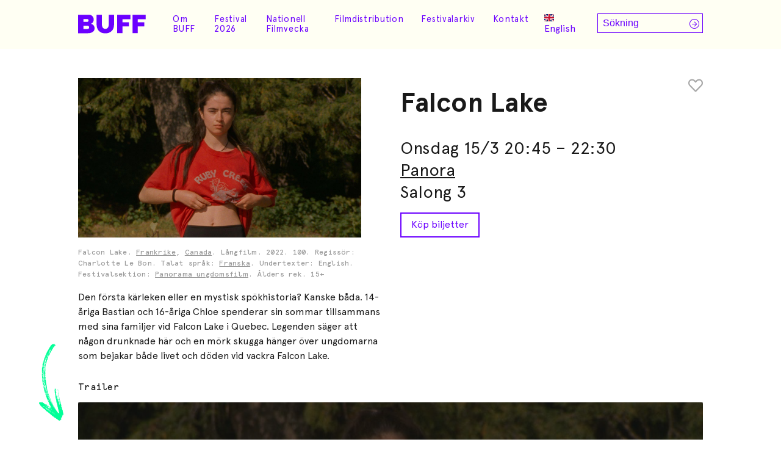

--- FILE ---
content_type: text/html; charset=UTF-8
request_url: https://www.buff.se/visning/falcon-lake/
body_size: 15558
content:

<!doctype html>
<html lang="sv-SE">

<head>
    <meta charset="UTF-8">
    <meta name="viewport" content="width=device-width, initial-scale=1">
    <link rel="profile" href="https://gmpg.org/xfn/11">
    <link rel="preconnect" href="https://fonts.googleapis.com">
    <link rel="preconnect" href="https://fonts.gstatic.com" crossorigin>
    <link href="https://fonts.googleapis.com/css2?family=Raleway:wght@400;600&display=swap" rel="stylesheet">
    <meta name='robots' content='index, follow, max-image-preview:large, max-snippet:-1, max-video-preview:-1' />
	<style>img:is([sizes="auto" i], [sizes^="auto," i]) { contain-intrinsic-size: 3000px 1500px }</style>
	<link rel="alternate" hreflang="sv-se" href="https://www.buff.se/visning/falcon-lake/" />
<link rel="alternate" hreflang="en-us" href="https://www.buff.se/en/visning/falcon-lake/" />
<link rel="alternate" hreflang="x-default" href="https://www.buff.se/visning/falcon-lake/" />

	<!-- This site is optimized with the Yoast SEO plugin v24.8.1 - https://yoast.com/wordpress/plugins/seo/ -->
	<title>BUFF Malmö</title>
	<link rel="canonical" href="https://www.buff.se/visning/falcon-lake/" />
	<meta property="og:locale" content="sv_SE" />
	<meta property="og:type" content="article" />
	<meta property="og:title" content="BUFF Malmö" />
	<meta property="og:url" content="https://www.buff.se/visning/falcon-lake/" />
	<meta property="og:site_name" content="BUFF Malmö" />
	<meta property="article:publisher" content="https://www.facebook.com/buff.festival/" />
	<meta property="article:modified_time" content="2023-02-16T14:10:06+00:00" />
	<meta name="twitter:card" content="summary_large_image" />
	<meta name="twitter:site" content="@BUFF_Malmo" />
	<script type="application/ld+json" class="yoast-schema-graph">{"@context":"https://schema.org","@graph":[{"@type":"WebPage","@id":"https://www.buff.se/visning/falcon-lake/","url":"https://www.buff.se/visning/falcon-lake/","name":"BUFF Malmö","isPartOf":{"@id":"https://makesmefeel.com/demo/#website"},"datePublished":"2023-02-13T12:24:28+00:00","dateModified":"2023-02-16T14:10:06+00:00","breadcrumb":{"@id":"https://www.buff.se/visning/falcon-lake/#breadcrumb"},"inLanguage":"sv-SE","potentialAction":[{"@type":"ReadAction","target":["https://www.buff.se/visning/falcon-lake/"]}]},{"@type":"BreadcrumbList","@id":"https://www.buff.se/visning/falcon-lake/#breadcrumb","itemListElement":[{"@type":"ListItem","position":1,"name":"Hem","item":"https://www.buff.se/"},{"@type":"ListItem","position":2,"name":"Events","item":"https://makesmefeel.com/demo/events/"},{"@type":"ListItem","position":3,"name":"Falcon Lake"}]},{"@type":"WebSite","@id":"https://makesmefeel.com/demo/#website","url":"https://makesmefeel.com/demo/","name":"BUFF Malmö","description":"Barn- och ungdomsfilmfestival","publisher":{"@id":"https://makesmefeel.com/demo/#organization"},"potentialAction":[{"@type":"SearchAction","target":{"@type":"EntryPoint","urlTemplate":"https://makesmefeel.com/demo/?s={search_term_string}"},"query-input":{"@type":"PropertyValueSpecification","valueRequired":true,"valueName":"search_term_string"}}],"inLanguage":"sv-SE"},{"@type":"Organization","@id":"https://makesmefeel.com/demo/#organization","name":"BUFF Malmö","url":"https://makesmefeel.com/demo/","logo":{"@type":"ImageObject","inLanguage":"sv-SE","@id":"https://makesmefeel.com/demo/#/schema/logo/image/","url":"https://www.buff.se/wp-content/uploads/2021/10/buff-logo.svg","contentUrl":"https://www.buff.se/wp-content/uploads/2021/10/buff-logo.svg","caption":"BUFF Malmö"},"image":{"@id":"https://makesmefeel.com/demo/#/schema/logo/image/"},"sameAs":["https://www.facebook.com/buff.festival/","https://x.com/BUFF_Malmo","https://www.instagram.com/buff_malmo/"]}]}</script>
	<!-- / Yoast SEO plugin. -->


<link rel='dns-prefetch' href='//cdn.jsdelivr.net' />
<link rel='dns-prefetch' href='//www.youtube.com' />
<link rel='dns-prefetch' href='//js.stripe.com' />
<link rel='dns-prefetch' href='//cdnjs.cloudflare.com' />
<link rel="alternate" type="application/rss+xml" title="BUFF Malmö &raquo; Webbflöde" href="https://www.buff.se/feed/" />
<link rel="alternate" type="application/rss+xml" title="BUFF Malmö &raquo; Kommentarsflöde" href="https://www.buff.se/comments/feed/" />
<link rel="alternate" type="application/rss+xml" title="BUFF Malmö &raquo; Kommentarsflöde för Falcon Lake" href="https://www.buff.se/visning/falcon-lake/feed/" />
<link rel='stylesheet' id='wp-block-library-css' href='https://www.buff.se/wp-includes/css/dist/block-library/style.min.css?ver=6.7.2.1741720452' media='all' />
<link rel='stylesheet' id='wc-blocks-vendors-style-css' href='https://www.buff.se/wp-content/plugins/woocommerce/packages/woocommerce-blocks/build/wc-blocks-vendors-style.css?ver=9.6.6.1741720452' media='all' />
<link rel='stylesheet' id='wc-blocks-style-css' href='https://www.buff.se/wp-content/plugins/woocommerce/packages/woocommerce-blocks/build/wc-blocks-style.css?ver=9.6.6.1741720452' media='all' />
<style id='classic-theme-styles-inline-css'>
/*! This file is auto-generated */
.wp-block-button__link{color:#fff;background-color:#32373c;border-radius:9999px;box-shadow:none;text-decoration:none;padding:calc(.667em + 2px) calc(1.333em + 2px);font-size:1.125em}.wp-block-file__button{background:#32373c;color:#fff;text-decoration:none}
</style>
<style id='global-styles-inline-css'>
:root{--wp--preset--aspect-ratio--square: 1;--wp--preset--aspect-ratio--4-3: 4/3;--wp--preset--aspect-ratio--3-4: 3/4;--wp--preset--aspect-ratio--3-2: 3/2;--wp--preset--aspect-ratio--2-3: 2/3;--wp--preset--aspect-ratio--16-9: 16/9;--wp--preset--aspect-ratio--9-16: 9/16;--wp--preset--color--black: #000000;--wp--preset--color--cyan-bluish-gray: #abb8c3;--wp--preset--color--white: #ffffff;--wp--preset--color--pale-pink: #f78da7;--wp--preset--color--vivid-red: #cf2e2e;--wp--preset--color--luminous-vivid-orange: #ff6900;--wp--preset--color--luminous-vivid-amber: #fcb900;--wp--preset--color--light-green-cyan: #7bdcb5;--wp--preset--color--vivid-green-cyan: #00d084;--wp--preset--color--pale-cyan-blue: #8ed1fc;--wp--preset--color--vivid-cyan-blue: #0693e3;--wp--preset--color--vivid-purple: #9b51e0;--wp--preset--gradient--vivid-cyan-blue-to-vivid-purple: linear-gradient(135deg,rgba(6,147,227,1) 0%,rgb(155,81,224) 100%);--wp--preset--gradient--light-green-cyan-to-vivid-green-cyan: linear-gradient(135deg,rgb(122,220,180) 0%,rgb(0,208,130) 100%);--wp--preset--gradient--luminous-vivid-amber-to-luminous-vivid-orange: linear-gradient(135deg,rgba(252,185,0,1) 0%,rgba(255,105,0,1) 100%);--wp--preset--gradient--luminous-vivid-orange-to-vivid-red: linear-gradient(135deg,rgba(255,105,0,1) 0%,rgb(207,46,46) 100%);--wp--preset--gradient--very-light-gray-to-cyan-bluish-gray: linear-gradient(135deg,rgb(238,238,238) 0%,rgb(169,184,195) 100%);--wp--preset--gradient--cool-to-warm-spectrum: linear-gradient(135deg,rgb(74,234,220) 0%,rgb(151,120,209) 20%,rgb(207,42,186) 40%,rgb(238,44,130) 60%,rgb(251,105,98) 80%,rgb(254,248,76) 100%);--wp--preset--gradient--blush-light-purple: linear-gradient(135deg,rgb(255,206,236) 0%,rgb(152,150,240) 100%);--wp--preset--gradient--blush-bordeaux: linear-gradient(135deg,rgb(254,205,165) 0%,rgb(254,45,45) 50%,rgb(107,0,62) 100%);--wp--preset--gradient--luminous-dusk: linear-gradient(135deg,rgb(255,203,112) 0%,rgb(199,81,192) 50%,rgb(65,88,208) 100%);--wp--preset--gradient--pale-ocean: linear-gradient(135deg,rgb(255,245,203) 0%,rgb(182,227,212) 50%,rgb(51,167,181) 100%);--wp--preset--gradient--electric-grass: linear-gradient(135deg,rgb(202,248,128) 0%,rgb(113,206,126) 100%);--wp--preset--gradient--midnight: linear-gradient(135deg,rgb(2,3,129) 0%,rgb(40,116,252) 100%);--wp--preset--font-size--small: 13px;--wp--preset--font-size--medium: 20px;--wp--preset--font-size--large: 36px;--wp--preset--font-size--x-large: 42px;--wp--preset--spacing--20: 0.44rem;--wp--preset--spacing--30: 0.67rem;--wp--preset--spacing--40: 1rem;--wp--preset--spacing--50: 1.5rem;--wp--preset--spacing--60: 2.25rem;--wp--preset--spacing--70: 3.38rem;--wp--preset--spacing--80: 5.06rem;--wp--preset--shadow--natural: 6px 6px 9px rgba(0, 0, 0, 0.2);--wp--preset--shadow--deep: 12px 12px 50px rgba(0, 0, 0, 0.4);--wp--preset--shadow--sharp: 6px 6px 0px rgba(0, 0, 0, 0.2);--wp--preset--shadow--outlined: 6px 6px 0px -3px rgba(255, 255, 255, 1), 6px 6px rgba(0, 0, 0, 1);--wp--preset--shadow--crisp: 6px 6px 0px rgba(0, 0, 0, 1);}:where(.is-layout-flex){gap: 0.5em;}:where(.is-layout-grid){gap: 0.5em;}body .is-layout-flex{display: flex;}.is-layout-flex{flex-wrap: wrap;align-items: center;}.is-layout-flex > :is(*, div){margin: 0;}body .is-layout-grid{display: grid;}.is-layout-grid > :is(*, div){margin: 0;}:where(.wp-block-columns.is-layout-flex){gap: 2em;}:where(.wp-block-columns.is-layout-grid){gap: 2em;}:where(.wp-block-post-template.is-layout-flex){gap: 1.25em;}:where(.wp-block-post-template.is-layout-grid){gap: 1.25em;}.has-black-color{color: var(--wp--preset--color--black) !important;}.has-cyan-bluish-gray-color{color: var(--wp--preset--color--cyan-bluish-gray) !important;}.has-white-color{color: var(--wp--preset--color--white) !important;}.has-pale-pink-color{color: var(--wp--preset--color--pale-pink) !important;}.has-vivid-red-color{color: var(--wp--preset--color--vivid-red) !important;}.has-luminous-vivid-orange-color{color: var(--wp--preset--color--luminous-vivid-orange) !important;}.has-luminous-vivid-amber-color{color: var(--wp--preset--color--luminous-vivid-amber) !important;}.has-light-green-cyan-color{color: var(--wp--preset--color--light-green-cyan) !important;}.has-vivid-green-cyan-color{color: var(--wp--preset--color--vivid-green-cyan) !important;}.has-pale-cyan-blue-color{color: var(--wp--preset--color--pale-cyan-blue) !important;}.has-vivid-cyan-blue-color{color: var(--wp--preset--color--vivid-cyan-blue) !important;}.has-vivid-purple-color{color: var(--wp--preset--color--vivid-purple) !important;}.has-black-background-color{background-color: var(--wp--preset--color--black) !important;}.has-cyan-bluish-gray-background-color{background-color: var(--wp--preset--color--cyan-bluish-gray) !important;}.has-white-background-color{background-color: var(--wp--preset--color--white) !important;}.has-pale-pink-background-color{background-color: var(--wp--preset--color--pale-pink) !important;}.has-vivid-red-background-color{background-color: var(--wp--preset--color--vivid-red) !important;}.has-luminous-vivid-orange-background-color{background-color: var(--wp--preset--color--luminous-vivid-orange) !important;}.has-luminous-vivid-amber-background-color{background-color: var(--wp--preset--color--luminous-vivid-amber) !important;}.has-light-green-cyan-background-color{background-color: var(--wp--preset--color--light-green-cyan) !important;}.has-vivid-green-cyan-background-color{background-color: var(--wp--preset--color--vivid-green-cyan) !important;}.has-pale-cyan-blue-background-color{background-color: var(--wp--preset--color--pale-cyan-blue) !important;}.has-vivid-cyan-blue-background-color{background-color: var(--wp--preset--color--vivid-cyan-blue) !important;}.has-vivid-purple-background-color{background-color: var(--wp--preset--color--vivid-purple) !important;}.has-black-border-color{border-color: var(--wp--preset--color--black) !important;}.has-cyan-bluish-gray-border-color{border-color: var(--wp--preset--color--cyan-bluish-gray) !important;}.has-white-border-color{border-color: var(--wp--preset--color--white) !important;}.has-pale-pink-border-color{border-color: var(--wp--preset--color--pale-pink) !important;}.has-vivid-red-border-color{border-color: var(--wp--preset--color--vivid-red) !important;}.has-luminous-vivid-orange-border-color{border-color: var(--wp--preset--color--luminous-vivid-orange) !important;}.has-luminous-vivid-amber-border-color{border-color: var(--wp--preset--color--luminous-vivid-amber) !important;}.has-light-green-cyan-border-color{border-color: var(--wp--preset--color--light-green-cyan) !important;}.has-vivid-green-cyan-border-color{border-color: var(--wp--preset--color--vivid-green-cyan) !important;}.has-pale-cyan-blue-border-color{border-color: var(--wp--preset--color--pale-cyan-blue) !important;}.has-vivid-cyan-blue-border-color{border-color: var(--wp--preset--color--vivid-cyan-blue) !important;}.has-vivid-purple-border-color{border-color: var(--wp--preset--color--vivid-purple) !important;}.has-vivid-cyan-blue-to-vivid-purple-gradient-background{background: var(--wp--preset--gradient--vivid-cyan-blue-to-vivid-purple) !important;}.has-light-green-cyan-to-vivid-green-cyan-gradient-background{background: var(--wp--preset--gradient--light-green-cyan-to-vivid-green-cyan) !important;}.has-luminous-vivid-amber-to-luminous-vivid-orange-gradient-background{background: var(--wp--preset--gradient--luminous-vivid-amber-to-luminous-vivid-orange) !important;}.has-luminous-vivid-orange-to-vivid-red-gradient-background{background: var(--wp--preset--gradient--luminous-vivid-orange-to-vivid-red) !important;}.has-very-light-gray-to-cyan-bluish-gray-gradient-background{background: var(--wp--preset--gradient--very-light-gray-to-cyan-bluish-gray) !important;}.has-cool-to-warm-spectrum-gradient-background{background: var(--wp--preset--gradient--cool-to-warm-spectrum) !important;}.has-blush-light-purple-gradient-background{background: var(--wp--preset--gradient--blush-light-purple) !important;}.has-blush-bordeaux-gradient-background{background: var(--wp--preset--gradient--blush-bordeaux) !important;}.has-luminous-dusk-gradient-background{background: var(--wp--preset--gradient--luminous-dusk) !important;}.has-pale-ocean-gradient-background{background: var(--wp--preset--gradient--pale-ocean) !important;}.has-electric-grass-gradient-background{background: var(--wp--preset--gradient--electric-grass) !important;}.has-midnight-gradient-background{background: var(--wp--preset--gradient--midnight) !important;}.has-small-font-size{font-size: var(--wp--preset--font-size--small) !important;}.has-medium-font-size{font-size: var(--wp--preset--font-size--medium) !important;}.has-large-font-size{font-size: var(--wp--preset--font-size--large) !important;}.has-x-large-font-size{font-size: var(--wp--preset--font-size--x-large) !important;}
:where(.wp-block-post-template.is-layout-flex){gap: 1.25em;}:where(.wp-block-post-template.is-layout-grid){gap: 1.25em;}
:where(.wp-block-columns.is-layout-flex){gap: 2em;}:where(.wp-block-columns.is-layout-grid){gap: 2em;}
:root :where(.wp-block-pullquote){font-size: 1.5em;line-height: 1.6;}
</style>
<link rel='stylesheet' id='contact-form-7-css' href='https://www.buff.se/wp-content/plugins/contact-form-7/includes/css/styles.css?ver=5.7.7.1741720452' media='all' />
<style id='woocommerce-inline-inline-css'>
.woocommerce form .form-row .required { visibility: visible; }
</style>
<link rel='stylesheet' id='wpml-legacy-horizontal-list-0-css' href='https://www.buff.se/wp-content/plugins/sitepress-multilingual-cms/templates/language-switchers/legacy-list-horizontal/style.min.css?ver=1.1741720452' media='all' />
<link rel='stylesheet' id='cms-navigation-style-base-css' href='https://www.buff.se/wp-content/plugins/wpml-cms-nav/res/css/cms-navigation-base.css?ver=1.5.5.1741720452' media='screen' />
<link rel='stylesheet' id='cms-navigation-style-css' href='https://www.buff.se/wp-content/plugins/wpml-cms-nav/res/css/cms-navigation.css?ver=1.5.5.1741720452' media='screen' />
<link rel='stylesheet' id='film_buff-style-css' href='https://www.buff.se/wp-content/themes/film_buff/style.css?ver=1.0.0.1741720452' media='all' />
<link rel='stylesheet' id='fontawesome-css' href='https://cdnjs.cloudflare.com/ajax/libs/font-awesome/6.0.0-beta2/css/all.min.css?ver=6.7.2.1741720452' media='all' />
<link rel='stylesheet' id='film_buff-woocommerce-style-css' href='https://www.buff.se/wp-content/themes/film_buff/woocommerce.css?ver=1.0.0.1741720452' media='all' />
<style id='film_buff-woocommerce-style-inline-css'>
@font-face {
			font-family: "star";
			src: url("https://www.buff.se/wp-content/plugins/woocommerce/assets/fonts/star.eot");
			src: url("https://www.buff.se/wp-content/plugins/woocommerce/assets/fonts/star.eot?#iefix") format("embedded-opentype"),
				url("https://www.buff.se/wp-content/plugins/woocommerce/assets/fonts/star.woff") format("woff"),
				url("https://www.buff.se/wp-content/plugins/woocommerce/assets/fonts/star.ttf") format("truetype"),
				url("https://www.buff.se/wp-content/plugins/woocommerce/assets/fonts/star.svg#star") format("svg");
			font-weight: normal;
			font-style: normal;
		}
</style>
<style id='akismet-widget-style-inline-css'>

			.a-stats {
				--akismet-color-mid-green: #357b49;
				--akismet-color-white: #fff;
				--akismet-color-light-grey: #f6f7f7;

				max-width: 350px;
				width: auto;
			}

			.a-stats * {
				all: unset;
				box-sizing: border-box;
			}

			.a-stats strong {
				font-weight: 600;
			}

			.a-stats a.a-stats__link,
			.a-stats a.a-stats__link:visited,
			.a-stats a.a-stats__link:active {
				background: var(--akismet-color-mid-green);
				border: none;
				box-shadow: none;
				border-radius: 8px;
				color: var(--akismet-color-white);
				cursor: pointer;
				display: block;
				font-family: -apple-system, BlinkMacSystemFont, 'Segoe UI', 'Roboto', 'Oxygen-Sans', 'Ubuntu', 'Cantarell', 'Helvetica Neue', sans-serif;
				font-weight: 500;
				padding: 12px;
				text-align: center;
				text-decoration: none;
				transition: all 0.2s ease;
			}

			/* Extra specificity to deal with TwentyTwentyOne focus style */
			.widget .a-stats a.a-stats__link:focus {
				background: var(--akismet-color-mid-green);
				color: var(--akismet-color-white);
				text-decoration: none;
			}

			.a-stats a.a-stats__link:hover {
				filter: brightness(110%);
				box-shadow: 0 4px 12px rgba(0, 0, 0, 0.06), 0 0 2px rgba(0, 0, 0, 0.16);
			}

			.a-stats .count {
				color: var(--akismet-color-white);
				display: block;
				font-size: 1.5em;
				line-height: 1.4;
				padding: 0 13px;
				white-space: nowrap;
			}
		
</style>
<script src="https://www.buff.se/wp-includes/js/jquery/jquery.min.js?ver=3.7.1.1741720452" id="jquery-core-js"></script>
<script src="https://www.buff.se/wp-includes/js/jquery/jquery-migrate.min.js?ver=3.4.1.1741720452" id="jquery-migrate-js"></script>
<script id="wpml-cookie-js-extra">
var wpml_cookies = {"wp-wpml_current_language":{"value":"sv","expires":1,"path":"\/"}};
var wpml_cookies = {"wp-wpml_current_language":{"value":"sv","expires":1,"path":"\/"}};
</script>
<script src="https://www.buff.se/wp-content/plugins/sitepress-multilingual-cms/res/js/cookies/language-cookie.js?ver=486900.1741720452" id="wpml-cookie-js" defer data-wp-strategy="defer"></script>
<script src="https://www.buff.se/wp-content/plugins/svg-support/vendor/DOMPurify/DOMPurify.min.js?ver=1.0.1.1741720452" id="bodhi-dompurify-library-js"></script>
<script src="https://www.buff.se/wp-content/plugins/svg-support/js/min/svgs-inline-min.js?ver=2.5.8.1741720452" id="bodhi_svg_inline-js"></script>
<script id="bodhi_svg_inline-js-after">
cssTarget={"Bodhi":"img.style-svg","ForceInlineSVG":"style-svg"};ForceInlineSVGActive="false";frontSanitizationEnabled="on";
</script>
<script src="https://www.buff.se/wp-includes/js/jquery/ui/core.min.js?ver=1.13.3.1741720452" id="jquery-ui-core-js"></script>
<script src="https://www.buff.se/wp-includes/js/jquery/ui/mouse.min.js?ver=1.13.3.1741720452" id="jquery-ui-mouse-js"></script>
<script src="https://www.buff.se/wp-includes/js/jquery/ui/sortable.min.js?ver=1.13.3.1741720452" id="jquery-ui-sortable-js"></script>
<script src="https://www.buff.se/wp-includes/js/jquery/ui/resizable.min.js?ver=1.13.3.1741720452" id="jquery-ui-resizable-js"></script>
<script src="https://www.buff.se/wp-content/plugins/advanced-custom-fields-pro/assets/build/js/acf.min.js?ver=6.2.10.1741720452" id="acf-js"></script>
<script src="https://www.buff.se/wp-content/plugins/advanced-custom-fields-pro/assets/build/js/acf-input.min.js?ver=6.2.10.1741720452" id="acf-input-js"></script>
<script src="https://www.buff.se/wp-content/plugins/ACF-Conditional-Taxonomy-Rules-master/includes/input_conditional_taxonomy.js?ver=3.0.0.1741720452" id="acf-input-conditional-taxonomy-js"></script>
<script src="https://cdn.jsdelivr.net/npm/headroom.js@0.12.0/dist/headroom.min.js?ver=6.7.2.1741720452" id="headroom-js"></script>
<script src="https://www.youtube.com/iframe_api?ver=6.7.2.1741720452" id="iframe-api-js"></script>
<script src="https://cdnjs.cloudflare.com/ajax/libs/gsap/3.11.4/gsap.min.js?ver=6.7.2.1741720452" id="gsap-js"></script>
<script src="https://cdnjs.cloudflare.com/ajax/libs/gsap/3.11.4/ScrollTrigger.min.js?ver=6.7.2.1741720452" id="gsap-scrolltrigger-js"></script>
<script src="https://www.buff.se/wp-content/themes/film_buff/js/script-min.js?ver=6.7.2.1741720452" id="buff-script-js"></script>
<script id="ajax-search-js-extra">
var buff = {"ajaxurl":"https:\/\/www.buff.se\/wp-admin\/admin-ajax.php","security":"31d5af5084"};
</script>
<script src="https://www.buff.se/wp-content/themes/film_buff/js/ajax-search-min.js?ver=6.7.2.1741720452" id="ajax-search-js"></script>
<link rel="https://api.w.org/" href="https://www.buff.se/wp-json/" /><link rel="EditURI" type="application/rsd+xml" title="RSD" href="https://www.buff.se/xmlrpc.php?rsd" />
<meta name="generator" content="WordPress 6.7.2" />
<meta name="generator" content="WooCommerce 7.5.1" />
<link rel='shortlink' href='https://www.buff.se/?p=51774' />
<link rel="alternate" title="oEmbed (JSON)" type="application/json+oembed" href="https://www.buff.se/wp-json/oembed/1.0/embed?url=https%3A%2F%2Fwww.buff.se%2Fvisning%2Ffalcon-lake%2F" />
<link rel="alternate" title="oEmbed (XML)" type="text/xml+oembed" href="https://www.buff.se/wp-json/oembed/1.0/embed?url=https%3A%2F%2Fwww.buff.se%2Fvisning%2Ffalcon-lake%2F&#038;format=xml" />
<meta name="generator" content="WPML ver:4.8.6 stt:1,52;" />
<link rel="apple-touch-icon" sizes="180x180" href="/wp-content/uploads/fbrfg/apple-touch-icon.png">
<link rel="icon" type="image/png" sizes="32x32" href="/wp-content/uploads/fbrfg/favicon-32x32.png">
<link rel="icon" type="image/png" sizes="16x16" href="/wp-content/uploads/fbrfg/favicon-16x16.png">
<link rel="manifest" href="/wp-content/uploads/fbrfg/site.webmanifest">
<link rel="mask-icon" href="/wp-content/uploads/fbrfg/safari-pinned-tab.svg" color="#5bbad5">
<link rel="shortcut icon" href="/wp-content/uploads/fbrfg/favicon.ico">
<meta name="msapplication-TileColor" content="#2b5797">
<meta name="msapplication-config" content="/wp-content/uploads/fbrfg/browserconfig.xml">
<meta name="theme-color" content="#ffffff"><link rel="pingback" href="https://www.buff.se/xmlrpc.php">	<noscript><style>.woocommerce-product-gallery{ opacity: 1 !important; }</style></noscript>
			<style type="text/css">
					.site-title,
			.site-description {
				position: absolute;
				clip: rect(1px, 1px, 1px, 1px);
				}
					</style>
		<link rel="icon" href="https://www.buff.se/wp-content/uploads/2019/01/cropped-BUFF_LOGO_EN-32x32.png" sizes="32x32" />
<link rel="icon" href="https://www.buff.se/wp-content/uploads/2019/01/cropped-BUFF_LOGO_EN-192x192.png" sizes="192x192" />
<link rel="apple-touch-icon" href="https://www.buff.se/wp-content/uploads/2019/01/cropped-BUFF_LOGO_EN-180x180.png" />
<meta name="msapplication-TileImage" content="https://www.buff.se/wp-content/uploads/2019/01/cropped-BUFF_LOGO_EN-270x270.png" />
		<style id="wp-custom-css">
			.grecaptcha-badge {
	display: none !important;
}

.single-event .single-event-description h3 {
	margin-block: 1em .5rem;
	text-wrap: balance;
}

.single-event .single-event-description hr {
	  background-color: #262626;
    border: 0;
    height: 2px;
    margin-block: 1.5em;
}		</style>
		<script>
        var woocs_is_mobile = 0;
        var woocs_special_ajax_mode = 0;
        var woocs_drop_down_view = "no";
        var woocs_current_currency = {"name":"SEK","rate":1,"symbol":"&#107;&#114;","position":"right_space","is_etalon":1,"hide_cents":0,"hide_on_front":0,"rate_plus":"","decimals":2,"separators":"0","description":"","flag":"https:\/\/www.buff.se\/wp-content\/plugins\/woocommerce-currency-switcher\/img\/no_flag.png"};
        var woocs_default_currency = {"name":"SEK","rate":1,"symbol":"&#107;&#114;","position":"right_space","is_etalon":1,"hide_cents":0,"hide_on_front":0,"rate_plus":"","decimals":2,"separators":"0","description":"","flag":"https:\/\/www.buff.se\/wp-content\/plugins\/woocommerce-currency-switcher\/img\/no_flag.png"};
        var woocs_redraw_cart = 1;
        var woocs_array_of_get = '{}';
        
        woocs_array_no_cents = '["JPY","TWD"]';

        var woocs_ajaxurl = "https://www.buff.se/wp-admin/admin-ajax.php";
        var woocs_lang_loading = "loading";
        var woocs_shop_is_cached =0;
        </script></head>

<body class="event-template-default single single-event postid-51774 single-format-standard wp-custom-logo theme-film_buff woocommerce-no-js no-sidebar woocommerce-active currency-sek">
    <!-- HELLO WORLD -->
        <div id="page" class="site">
        <a class="skip-link screen-reader-text"
            href="#primary">Skip to content</a>
        <div id="hidden-menus">
            <div class="menu-buff-info-meny-container"><ul id="menu-buff-info-meny" class="menu"><li id="menu-item-52814" class="menu-item menu-item-type-post_type menu-item-object-page menu-item-52814"><a href="https://www.buff.se/?page_id=39683">Om Buff</a></li>
<li id="menu-item-52815" class="menu-item menu-item-type-post_type menu-item-object-page menu-item-52815"><a href="https://www.buff.se/kontakt/">Kontakt</a></li>
<li id="menu-item-52816" class="menu-item menu-item-type-post_type menu-item-object-page menu-item-52816"><a href="https://www.buff.se/presskontakt/">Presskontakt</a></li>
<li id="menu-item-52817" class="menu-item menu-item-type-post_type menu-item-object-page menu-item-52817"><a href="https://www.buff.se/buff-filmdistribution/">TUFF Filmdistribution</a></li>
</ul></div>        </div>
        <nav id="mobile-navigation">
            <div class="mobile-nav-content">
                <div id="mobile-search-form">
                    <form role="search" method="get" class="search-form" action="https://www.buff.se/">
    <label>
        <span class="screen-reader-text">Sök efter:</span>
        <input type="search" class="search-field"
            placeholder="Sökning"
            value="" name="s"
            title="Sök efter:" />
    </label>
    <button type="submit" class="search-submit"
        value="">
        <i class="fal fa-arrow-circle-right"></i>
    </button>
</form>                </div>

                <div class="menu-meny-container"><ul id="primary-menu" class="menu"><li id="menu-item-64694" class="menu-item menu-item-type-post_type menu-item-object-page menu-item-has-children menu-item-64694"><a href="https://www.buff.se/om-buff-malmo-filmfestival/">Om BUFF</a>
<div class='sub-menu-outer-wrap'><div class='sub-menu-inner-wrap'><ul class='sub-menu'>
	<li id="menu-item-64695" class="menu-item menu-item-type-post_type menu-item-object-page menu-item-64695"><a href="https://www.buff.se/om-buff-malmo-filmfestival/">Om BUFF</a></li>
	<li id="menu-item-40118" class="menu-item menu-item-type-post_type menu-item-object-page menu-item-40118"><a href="https://www.buff.se/priser/">Priser på BUFF</a></li>
	<li id="menu-item-9248" class="menu-item menu-item-type-post_type menu-item-object-page menu-item-9248"><a href="https://www.buff.se/nyheter/">Nyheter</a></li>
	<li id="menu-item-48986" class="menu-item menu-item-type-post_type menu-item-object-page menu-item-48986"><a href="https://www.buff.se/hallbarhetspolicy/">Hållbarhetspolicy</a></li>
	<li id="menu-item-40100" class="menu-item menu-item-type-post_type menu-item-object-page menu-item-40100"><a href="https://www.buff.se/buffs-filmklubb/">BUFFs filmklubb för ungdomar</a></li>
	<li id="menu-item-40101" class="menu-item menu-item-type-post_type menu-item-object-page menu-item-40101"><a href="https://www.buff.se/bokstart/">Bokstart</a></li>
	<li id="menu-item-69446" class="menu-item menu-item-type-post_type menu-item-object-post menu-item-69446"><a href="https://www.buff.se/nyheter/nationell-filmvecka-for-barn-och-unga-2026/">Nationell Filmvecka</a></li>
	<li id="menu-item-40104" class="menu-item menu-item-type-post_type menu-item-object-page menu-item-40104"><a href="https://www.buff.se/buffilusk/">Buffilusk</a></li>
</ul></div></div>
</li>
<li id="menu-item-65285" class="menu-item menu-item-type-custom menu-item-object-custom menu-item-has-children menu-item-65285"><a href="http://buff.se">Festival 2026</a>
<div class='sub-menu-outer-wrap'><div class='sub-menu-inner-wrap'><ul class='sub-menu'>
	<li id="menu-item-69764" class="menu-item menu-item-type-post_type menu-item-object-post menu-item-69764"><a href="https://www.buff.se/buff-2026/skolbiodagen-2026/">Skolbiodagen under BUFF 2026 – stora drömmar börjar här</a></li>
	<li id="menu-item-70254" class="menu-item menu-item-type-post_type menu-item-object-page menu-item-70254"><a href="https://www.buff.se/ackreditering-och-festivalvecka-2026/">Ackreditering och festivalvecka 2026</a></li>
	<li id="menu-item-68074" class="menu-item menu-item-type-post_type menu-item-object-page menu-item-68074"><a href="https://www.buff.se/filmhandledningar/">Filmhandledningar</a></li>
</ul></div></div>
</li>
<li id="menu-item-69447" class="menu-item menu-item-type-post_type menu-item-object-post menu-item-has-children menu-item-69447"><a href="https://www.buff.se/nyheter/nationell-filmvecka-for-barn-och-unga-2026/">Nationell Filmvecka</a>
<div class='sub-menu-outer-wrap'><div class='sub-menu-inner-wrap'><ul class='sub-menu'>
	<li id="menu-item-69448" class="menu-item menu-item-type-post_type menu-item-object-post menu-item-69448"><a href="https://www.buff.se/nyheter/nationell-filmvecka-for-barn-och-unga-2026/">Nationell Filmvecka för barn och unga 2026</a></li>
	<li id="menu-item-68073" class="menu-item menu-item-type-post_type menu-item-object-page menu-item-68073"><a href="https://www.buff.se/filmhandledningar/">Filmhandledningar</a></li>
</ul></div></div>
</li>
<li id="menu-item-40099" class="menu-item menu-item-type-post_type menu-item-object-page menu-item-has-children menu-item-40099"><a href="https://www.buff.se/buff-filmdistribution/">Filmdistribution</a>
<div class='sub-menu-outer-wrap'><div class='sub-menu-inner-wrap'><ul class='sub-menu'>
	<li id="menu-item-54206" class="menu-item menu-item-type-post_type menu-item-object-page menu-item-54206"><a href="https://www.buff.se/buff-filmdistribution/">Filmer i distribution</a></li>
	<li id="menu-item-52833" class="menu-item menu-item-type-post_type menu-item-object-page menu-item-52833"><a href="https://www.buff.se/filmhandledningar/">Filmhandledningar</a></li>
	<li id="menu-item-68809" class="menu-item menu-item-type-custom menu-item-object-custom menu-item-68809"><a href="https://www.dropbox.com/sh/pzke95id5a36fsq/AAAFvNifHo639PMggcHBIt3Ka?dl=0">Pressmaterial</a></li>
	<li id="menu-item-63409" class="menu-item menu-item-type-post_type menu-item-object-page menu-item-63409"><a href="https://www.buff.se/skolbioutbud-2025/">Ett samlat skolbioutbud 2025</a></li>
</ul></div></div>
</li>
<li id="menu-item-61177" class="menu-item menu-item-type-post_type menu-item-object-page menu-item-has-children menu-item-61177"><a href="https://www.buff.se/filmer/">Festivalarkiv</a>
<div class='sub-menu-outer-wrap'><div class='sub-menu-inner-wrap'><ul class='sub-menu'>
	<li id="menu-item-62310" class="menu-item menu-item-type-post_type menu-item-object-page menu-item-62310"><a href="https://www.buff.se/filmer/">Filmarkiv</a></li>
	<li id="menu-item-63074" class="menu-item menu-item-type-post_type menu-item-object-page menu-item-63074"><a href="https://www.buff.se/arkiv-programtidning/">Arkiv programtidning</a></li>
</ul></div></div>
</li>
<li id="menu-item-14676" class="menu-item menu-item-type-post_type menu-item-object-page menu-item-has-children menu-item-14676"><a href="https://www.buff.se/kontakt/">Kontakt</a>
<div class='sub-menu-outer-wrap'><div class='sub-menu-inner-wrap'><ul class='sub-menu'>
	<li id="menu-item-40102" class="menu-item menu-item-type-post_type menu-item-object-page menu-item-40102"><a href="https://www.buff.se/kontakt/">Kontakt</a></li>
	<li id="menu-item-40103" class="menu-item menu-item-type-post_type menu-item-object-page menu-item-40103"><a href="https://www.buff.se/nyhetsbrev/">Nyhetsbrev</a></li>
	<li id="menu-item-46038" class="menu-item menu-item-type-post_type menu-item-object-page menu-item-46038"><a href="https://www.buff.se/pressrum/">Pressrum</a></li>
	<li id="menu-item-69977" class="menu-item menu-item-type-post_type menu-item-object-page menu-item-69977"><a href="https://www.buff.se/kontakt/bli-volontar/">Bli volontär</a></li>
</ul></div></div>
</li>
<li id="menu-item-53288" class="favorites menu-item menu-item-type-custom menu-item-object-custom menu-item-53288"><a href="https://www.buff.se/festivalprogram/?favorites=1#/">Favoriter</a></li>
</ul></div>
<div class="wpml-ls-statics-shortcode_actions wpml-ls wpml-ls-legacy-list-horizontal">
	<ul role="menu"><li class="wpml-ls-slot-shortcode_actions wpml-ls-item wpml-ls-item-sv wpml-ls-current-language wpml-ls-first-item wpml-ls-item-legacy-list-horizontal" role="none">
				<a href="https://www.buff.se/visning/falcon-lake/" class="wpml-ls-link" role="menuitem" >
                    <span class="wpml-ls-native" role="menuitem">Svenska</span></a>
			</li><li class="wpml-ls-slot-shortcode_actions wpml-ls-item wpml-ls-item-en wpml-ls-last-item wpml-ls-item-legacy-list-horizontal" role="none">
				<a href="https://www.buff.se/en/visning/falcon-lake/" class="wpml-ls-link" role="menuitem"  aria-label="Byt till Engelska(English)" title="Byt till Engelska(English)" >
                    <span class="wpml-ls-native" lang="en">English</span><span class="wpml-ls-display"><span class="wpml-ls-bracket"> (</span>Engelska<span class="wpml-ls-bracket">)</span></span></a>
			</li></ul>
</div>
            </div>
        </nav>
        <div id="search-results">
            <div class="search-result-content margin-content">
                <h3 class="no-result">Börja skriv för att söka</h3>
                <i id="close-search" class="fal fa-times-circle"></i>
            </div>
        </div>
        <header id="masthead" class="site-header">
            <div class="header-content">
                <div class="site-branding">
                    <a class="custom-logo-link" href="https://www.buff.se">
                        <img class="style-svg"
                            src="https://www.buff.se/wp-content/uploads/2021/10/buff-logo.svg"
                            alt="">
                    </a>
                                        <p class="site-title"><a href="https://www.buff.se/"
                            rel="home">BUFF Malmö</a></p>
                                        <p class="site-description">
                        Barn- och ungdomsfilmfestival                    </p>
                                    </div><!-- .site-branding -->

                <nav id="site-navigation" class="main-navigation">

                    <div class="menu-meny-container"><ul id="primary-menu" class="menu"><li class="menu-item menu-item-type-post_type menu-item-object-page menu-item-has-children menu-item-64694"><a href="https://www.buff.se/om-buff-malmo-filmfestival/">Om BUFF</a>
<div class='sub-menu-outer-wrap'><div class='sub-menu-inner-wrap'><ul class='sub-menu'>
	<li class="menu-item menu-item-type-post_type menu-item-object-page menu-item-64695"><a href="https://www.buff.se/om-buff-malmo-filmfestival/">Om BUFF</a></li>
	<li class="menu-item menu-item-type-post_type menu-item-object-page menu-item-40118"><a href="https://www.buff.se/priser/">Priser på BUFF</a></li>
	<li class="menu-item menu-item-type-post_type menu-item-object-page menu-item-9248"><a href="https://www.buff.se/nyheter/">Nyheter</a></li>
	<li class="menu-item menu-item-type-post_type menu-item-object-page menu-item-48986"><a href="https://www.buff.se/hallbarhetspolicy/">Hållbarhetspolicy</a></li>
	<li class="menu-item menu-item-type-post_type menu-item-object-page menu-item-40100"><a href="https://www.buff.se/buffs-filmklubb/">BUFFs filmklubb för ungdomar</a></li>
	<li class="menu-item menu-item-type-post_type menu-item-object-page menu-item-40101"><a href="https://www.buff.se/bokstart/">Bokstart</a></li>
	<li class="menu-item menu-item-type-post_type menu-item-object-post menu-item-69446"><a href="https://www.buff.se/nyheter/nationell-filmvecka-for-barn-och-unga-2026/">Nationell Filmvecka</a></li>
	<li class="menu-item menu-item-type-post_type menu-item-object-page menu-item-40104"><a href="https://www.buff.se/buffilusk/">Buffilusk</a></li>
</ul></div></div>
</li>
<li class="menu-item menu-item-type-custom menu-item-object-custom menu-item-has-children menu-item-65285"><a href="http://buff.se">Festival 2026</a>
<div class='sub-menu-outer-wrap'><div class='sub-menu-inner-wrap'><ul class='sub-menu'>
	<li class="menu-item menu-item-type-post_type menu-item-object-post menu-item-69764"><a href="https://www.buff.se/buff-2026/skolbiodagen-2026/">Skolbiodagen under BUFF 2026 – stora drömmar börjar här</a></li>
	<li class="menu-item menu-item-type-post_type menu-item-object-page menu-item-70254"><a href="https://www.buff.se/ackreditering-och-festivalvecka-2026/">Ackreditering och festivalvecka 2026</a></li>
	<li class="menu-item menu-item-type-post_type menu-item-object-page menu-item-68074"><a href="https://www.buff.se/filmhandledningar/">Filmhandledningar</a></li>
</ul></div></div>
</li>
<li class="menu-item menu-item-type-post_type menu-item-object-post menu-item-has-children menu-item-69447"><a href="https://www.buff.se/nyheter/nationell-filmvecka-for-barn-och-unga-2026/">Nationell Filmvecka</a>
<div class='sub-menu-outer-wrap'><div class='sub-menu-inner-wrap'><ul class='sub-menu'>
	<li class="menu-item menu-item-type-post_type menu-item-object-post menu-item-69448"><a href="https://www.buff.se/nyheter/nationell-filmvecka-for-barn-och-unga-2026/">Nationell Filmvecka för barn och unga 2026</a></li>
	<li class="menu-item menu-item-type-post_type menu-item-object-page menu-item-68073"><a href="https://www.buff.se/filmhandledningar/">Filmhandledningar</a></li>
</ul></div></div>
</li>
<li class="menu-item menu-item-type-post_type menu-item-object-page menu-item-has-children menu-item-40099"><a href="https://www.buff.se/buff-filmdistribution/">Filmdistribution</a>
<div class='sub-menu-outer-wrap'><div class='sub-menu-inner-wrap'><ul class='sub-menu'>
	<li class="menu-item menu-item-type-post_type menu-item-object-page menu-item-54206"><a href="https://www.buff.se/buff-filmdistribution/">Filmer i distribution</a></li>
	<li class="menu-item menu-item-type-post_type menu-item-object-page menu-item-52833"><a href="https://www.buff.se/filmhandledningar/">Filmhandledningar</a></li>
	<li class="menu-item menu-item-type-custom menu-item-object-custom menu-item-68809"><a href="https://www.dropbox.com/sh/pzke95id5a36fsq/AAAFvNifHo639PMggcHBIt3Ka?dl=0">Pressmaterial</a></li>
	<li class="menu-item menu-item-type-post_type menu-item-object-page menu-item-63409"><a href="https://www.buff.se/skolbioutbud-2025/">Ett samlat skolbioutbud 2025</a></li>
</ul></div></div>
</li>
<li class="menu-item menu-item-type-post_type menu-item-object-page menu-item-has-children menu-item-61177"><a href="https://www.buff.se/filmer/">Festivalarkiv</a>
<div class='sub-menu-outer-wrap'><div class='sub-menu-inner-wrap'><ul class='sub-menu'>
	<li class="menu-item menu-item-type-post_type menu-item-object-page menu-item-62310"><a href="https://www.buff.se/filmer/">Filmarkiv</a></li>
	<li class="menu-item menu-item-type-post_type menu-item-object-page menu-item-63074"><a href="https://www.buff.se/arkiv-programtidning/">Arkiv programtidning</a></li>
</ul></div></div>
</li>
<li class="menu-item menu-item-type-post_type menu-item-object-page menu-item-has-children menu-item-14676"><a href="https://www.buff.se/kontakt/">Kontakt</a>
<div class='sub-menu-outer-wrap'><div class='sub-menu-inner-wrap'><ul class='sub-menu'>
	<li class="menu-item menu-item-type-post_type menu-item-object-page menu-item-40102"><a href="https://www.buff.se/kontakt/">Kontakt</a></li>
	<li class="menu-item menu-item-type-post_type menu-item-object-page menu-item-40103"><a href="https://www.buff.se/nyhetsbrev/">Nyhetsbrev</a></li>
	<li class="menu-item menu-item-type-post_type menu-item-object-page menu-item-46038"><a href="https://www.buff.se/pressrum/">Pressrum</a></li>
	<li class="menu-item menu-item-type-post_type menu-item-object-page menu-item-69977"><a href="https://www.buff.se/kontakt/bli-volontar/">Bli volontär</a></li>
</ul></div></div>
</li>
<li class="favorites menu-item menu-item-type-custom menu-item-object-custom menu-item-53288"><a href="https://www.buff.se/festivalprogram/?favorites=1#/">Favoriter</a></li>
</ul></div>
<div class="wpml-ls-statics-shortcode_actions wpml-ls wpml-ls-legacy-list-horizontal">
	<ul role="menu"><li class="wpml-ls-slot-shortcode_actions wpml-ls-item wpml-ls-item-sv wpml-ls-current-language wpml-ls-first-item wpml-ls-item-legacy-list-horizontal" role="none">
				<a href="https://www.buff.se/visning/falcon-lake/" class="wpml-ls-link" role="menuitem" >
                    <span class="wpml-ls-native" role="menuitem">Svenska</span></a>
			</li><li class="wpml-ls-slot-shortcode_actions wpml-ls-item wpml-ls-item-en wpml-ls-last-item wpml-ls-item-legacy-list-horizontal" role="none">
				<a href="https://www.buff.se/en/visning/falcon-lake/" class="wpml-ls-link" role="menuitem"  aria-label="Byt till Engelska(English)" title="Byt till Engelska(English)" >
                    <span class="wpml-ls-native" lang="en">English</span><span class="wpml-ls-display"><span class="wpml-ls-bracket"> (</span>Engelska<span class="wpml-ls-bracket">)</span></span></a>
			</li></ul>
</div>
                    <div id="desktop-search-form"><form role="search" method="get" class="search-form" action="https://www.buff.se/">
    <label>
        <span class="screen-reader-text">Sök efter:</span>
        <input type="search" class="search-field"
            placeholder="Sökning"
            value="" name="s"
            title="Sök efter:" />
    </label>
    <button type="submit" class="search-submit"
        value="">
        <i class="fal fa-arrow-circle-right"></i>
    </button>
</form></div>
                    <button id="menu-toggle" aria-controls="primary-menu"
                        aria-expanded="false"></button>
                </nav><!-- #site-navigation -->
            </div>
        </header><!-- #masthead -->	<main id="primary" class="site-main">
		<!--  import script for billetto button -->
<script src="https://billetto.se/embed.js"></script>


<article id="post-51774" class="post-51774 event type-event status-publish format-standard hentry event_type-screening">
    <!-- <div class="single-event-cover-img col-6" style="background-image: url(https://www.buff.se/wp-content/uploads/2023/02/BUFF2023_Falcon-Lake.jpg);"></div> -->
    <div class="single-event-top base-grid">  
    <img class="single-event-cover-img col-6" src="https://www.buff.se/wp-content/uploads/2023/02/BUFF2023_Falcon-Lake.jpg" alt="">
    <header class="entry-header col-6">
        <div class="event-title-wrapper single-event-title-wrapper">
            <h2 class="single-event-title my-0">Falcon Lake</h2>
            <div class="like-button " data-id="51774">
	<i class="fas fa-heart"></i><i class="far fa-heart"></i>
</div>        </div>
        <time class="relative">
            <h3>
                    Onsdag 15/3 20:45 – 22:30                <br>
                                                                <a href="https://www.buff.se/location/panora/" class="single-event-location">Panora</a>
                                                                                                    <br>
                                    <span class="screen-nr">Salong 3</span>
                            </h3>
        </time>
        
        <!-- show ticket link if avaiable -->
        <div class="relative">
                            <a class="billetto-btn" href="https://billetto.se/e/falcon-lake-biljetter-796658/select?color=%236b00ff">Köp biljetter</a>
                                </div>
    </header><!-- .entry-header -->

    <div class="entry-content flex-two col-6">
        
<small class="film-meta text-grey text-mono">
            <span>Falcon Lake. </span>
        <span class="countries">
                    <a class="text-grey" href="https://www.buff.se/filmer?meta_key=production_country&meta_value=France">Frankrike</a>,                     <a class="text-grey" href="https://www.buff.se/filmer?meta_key=production_country&meta_value=+Canada"> Canada</a>.             </span>

            <span>Långfilm. </span>
        <span>2022. </span>
    
    <span>100. </span>

    <span>Regissör: Charlotte Le Bon. </span>


    <!-- If not on single film page -->

        <div>
        <span class="info-box-title">Talat språk: </span>
        <span class="languages">
        <a class='text-grey' href='https://www.buff.se/spoken_language/french/' class='spoken-language'>Franska</a>.         </span>
    </div>
    
            <div>
            <span class="info-box-title">Undertexter: </span>
            <span>English. </span>
        </div>
    
        <div class="section-info">
        <span class="info-box-title">Festivalsektion: </span>
        <span>
                        <a  class="text-grey"
                href="https://www.buff.se/filmer?meta_key=competition-name&meta_value=Panorama+ungdomsfilm">Panorama ungdomsfilm</a>. 
        </span>
    </div>
        
    <!--  -->
    
        <div>
        <span class="info-box-title">Ålders rek. </span><span>15+</span>
    </div>
    
           
</small>        <div class="single-event-description">
                    <p class="">
                Den första kärleken eller en mystisk spökhistoria? Kanske båda. 14-åriga Bastian och 16-åriga Chloe spenderar sin sommar tillsammans med sina familjer vid Falcon Lake i Quebec. Legenden säger att någon drunknade här och en mörk skugga hänger över ungdomarna som bejakar både livet och döden vid vackra Falcon Lake.            </p>
                </div>
    </div><!-- .entry-content -->
    <div class="col-6">
        <!-- Other events with same film -->
            </div>
</div> <!-- Event top end -->
    
        <div class="trailer col-all my-1">
	
<div class="doodle ">
    <img class="style-svg" src="https://www.buff.se/wp-content/uploads/2023/01/arrow-short-arrow-1.svg" alt="">
</div>	<h4>Trailer</h4>
	<div class="responsive-video-wrapper">
		<div class="embed-responsive embed-responsive-16by9">
			<iframe title="FALCON LAKE - Official Trailer" width="640" height="360" src="https://www.youtube.com/embed/QuL-6qiRDn4?feature=oembed&hd=1&enablejsapi=1" frameborder="0" allow="accelerometer; autoplay; clipboard-write; encrypted-media; gyroscope; picture-in-picture; web-share" referrerpolicy="strict-origin-when-cross-origin" allowfullscreen id="video"></iframe>						<div class="video-embed-thumbnail" style="background-image: url(https://www.buff.se/wp-content/uploads/2023/02/BUFF2023_Falcon-Lake-1024x576.jpg);"></div>
						<div class="video_embed_play_button">
				<img class="no-lazy style-svg" src="https://www.buff.se/wp-content/themes/film_buff/img/play_button.svg"
					alt="">
			</div>
		</div>
	</div>
</div>    
        <h2>Filmer</h2>
    <div class="film-archive-grid">
        
<a href="https://www.buff.se/filmer/falcon-lake/"
    class="catalog-film Panorama ungdomsfilm"
    data-date="10 februari, 2023"
    data-clip="">
    <div class="catalog-film-img" style="background-image: url(https://www.buff.se/wp-content/uploads/2023/02/BUFF2023_Falcon-Lake-1024x576.jpg);"></div>
    <div class="catalog-film-info">
        <small>Falcon Lake</small>
    </div>
    <div class="catalog-film-hidden-info">
        <img src="https://www.buff.se/wp-content/uploads/2023/02/BUFF2023_Falcon-Lake-1024x576.jpg" class="blurred-bg" alt="">
        <span class="countries">
            <span class='country'>Frankrike<span class='plus-more'> (+ 2)</span></span>        </span> •
        <span class="year">2022 </span>
        <!-- <span class="director">Regissör - Charlotte Le Bon</span> -->
        <div class="tags">
            <small>Kärlek</small><small>Mysterium</small><small>Spänning</small>        </div>
    </div>
        <div class="item-tags">
            </div>
</a>            </div>
        
    <section class="related-content">
        <h2>Fler events samma dag</h2><div id='event-schedule' class='standard-program'><h3 class='schedule-search-heading'>Events</h3><h2 class='archive-heading date-heading day-passed' data-date='2023-03-15'><span>Onsdag, 15 mars</span><i class="fa-sharp fa-solid fa-angle-up"></i></h2><div class='archive-grid-wrapper'><div class='event-archive-grid'><div class="catalog-event-frame standard-event-card">
    <a class="catalog-event screening  past-event" href="https://www.buff.se/visning/seppan/" data-id="51745">
        <div class="event-image-wrapper">
                    <div class="catalog-event-img" style="background-image: url(https://www.buff.se/wp-content/uploads/2023/02/BUFF2023_Seppan_1-1024x576.jpg);"></div>
                </div>
        <div class="catalog-event-info">
            <div class="event-title-wrapper">
                <div class="time-and-indicators relative">
                    <time class="catalog-event-time text-purple text-small text-mono">09:00</time>
                    <div class="indicators">
                                                                    </div>
                </div>
                <div><div class="like-button " data-id="51745">
	<i class="fas fa-heart"></i><i class="far fa-heart"></i>
</div></div>
                <!-- Title -->
                <p class="catalog-event-title">Seppan</p>
                
            </div>
            <small class="event-cat langfilm">Långfilm</small>
        
                <div>
                    <small class="catalog-event-location">
                        Filmstaden                    </small>
                </div>
                <!--  -->
                    </div>
        <div class="item-tags">
                    </div>
            </a>
</div>
<a href="https://www.buff.se/visning/seppan/" class="compact-event-card">
    <div class="indicators">
                    </div>
    <span class="compact-event-card-title">Seppan</span>
    <span class="dot-spacer"></span>
    <div class="compact-time-and-location">
        <span class="time">09:00-11:09</span>
        <span class="location">F3</span>
    </div>
</a><div class="catalog-event-frame standard-event-card">
    <a class="catalog-event screening  past-event" href="https://www.buff.se/visning/one-in-a-million-2/" data-id="51746">
        <div class="event-image-wrapper">
                    <div class="catalog-event-img" style="background-image: url(https://www.buff.se/wp-content/uploads/2023/02/BUFF2023_one-in-a-million_3-1024x554.jpg);"></div>
                </div>
        <div class="catalog-event-info">
            <div class="event-title-wrapper">
                <div class="time-and-indicators relative">
                    <time class="catalog-event-time text-purple text-small text-mono">09:00</time>
                    <div class="indicators">
                                                                    </div>
                </div>
                <div><div class="like-button " data-id="51746">
	<i class="fas fa-heart"></i><i class="far fa-heart"></i>
</div></div>
                <!-- Title -->
                <p class="catalog-event-title">One in a Million</p>
                
            </div>
            <small class="event-cat langfilm">Långfilm</small>
        
                <div>
                    <small class="catalog-event-location">
                        Nordisk Film                    </small>
                </div>
                <!--  -->
                    </div>
        <div class="item-tags">
                    </div>
            </a>
</div>
<a href="https://www.buff.se/visning/one-in-a-million-2/" class="compact-event-card">
    <div class="indicators">
                    </div>
    <span class="compact-event-card-title">One in a Million</span>
    <span class="dot-spacer"></span>
    <div class="compact-time-and-location">
        <span class="time">09:00-10:40</span>
        <span class="location">N2</span>
    </div>
</a><div class="catalog-event-frame standard-event-card">
    <a class="catalog-event kortfilmspaket  past-event" href="https://www.buff.se/visning/dovfilmfestivalen-3/" data-id="51747">
        <div class="event-image-wrapper">
                    <div class="multiple-img-wrapper _3-imgs">
                                <div class="multiple-event-img"
                    style="background-image: url(https://www.buff.se/wp-content/uploads/2023/02/signs-of-an-affair-350x196.jpg);">
                </div>
                                <div class="multiple-event-img"
                    style="background-image: url(https://www.buff.se/wp-content/uploads/2023/02/Photogram-3-350x197.jpg);">
                </div>
                                <div class="multiple-event-img"
                    style="background-image: url(https://www.buff.se/wp-content/uploads/2020/02/hope-1-300x188.png);">
                </div>
                            </div>
                </div>
        <div class="catalog-event-info">
            <div class="event-title-wrapper">
                <div class="time-and-indicators relative">
                    <time class="catalog-event-time text-purple text-small text-mono">09:00</time>
                    <div class="indicators">
                                                                            <span class="indicator kortfilmspaket"></span>
                                            </div>
                </div>
                <div><div class="like-button " data-id="51747">
	<i class="fas fa-heart"></i><i class="far fa-heart"></i>
</div></div>
                <!-- Title -->
                <p class="catalog-event-title">Dövfilmfestivalen Skåne: Kortfilmspaket</p>
                
            </div>
            <small class="event-cat kortfilmspaket">Kortfilmspaket</small>
        
                <div>
                    <small class="catalog-event-location">
                        Panora                    </small>
                </div>
                <!--  -->
                    </div>
        <div class="item-tags">
                    </div>
            </a>
</div>
<a href="https://www.buff.se/visning/dovfilmfestivalen-3/" class="compact-event-card">
    <div class="indicators">
                            <span class="indicator kortfilmspaket"></span>
            </div>
    <span class="compact-event-card-title">Dövfilmfestivalen Skåne: Kortfilmspaket</span>
    <span class="dot-spacer"></span>
    <div class="compact-time-and-location">
        <span class="time">09:00-10:44</span>
        <span class="location">P2</span>
    </div>
</a><div class="catalog-event-frame standard-event-card">
    <a class="catalog-event screening  past-event" href="https://www.buff.se/visning/bittersweet-rain/" data-id="51748">
        <div class="event-image-wrapper">
                    <div class="catalog-event-img" style="background-image: url(https://www.buff.se/wp-content/uploads/2023/02/BUFF2023_bittersweet-rain.jpg);"></div>
                </div>
        <div class="catalog-event-info">
            <div class="event-title-wrapper">
                <div class="time-and-indicators relative">
                    <time class="catalog-event-time text-purple text-small text-mono">09:15</time>
                    <div class="indicators">
                                                    <span class="indicator qna"></span>
                                                                    </div>
                </div>
                <div><div class="like-button " data-id="51748">
	<i class="fas fa-heart"></i><i class="far fa-heart"></i>
</div></div>
                <!-- Title -->
                <p class="catalog-event-title">Bittersweet Rain</p>
                
            </div>
            <small class="event-cat langfilm">Långfilm</small>
        
                <div>
                    <small class="catalog-event-location">
                        Filmstaden                    </small>
                </div>
                <!--  -->
                    </div>
        <div class="item-tags">
                    </div>
            </a>
</div>
<a href="https://www.buff.se/visning/bittersweet-rain/" class="compact-event-card">
    <div class="indicators">
                    <span class="indicator qna"></span>
                    </div>
    <span class="compact-event-card-title">Bittersweet Rain</span>
    <span class="dot-spacer"></span>
    <div class="compact-time-and-location">
        <span class="time">09:15-11:22</span>
        <span class="location">F2</span>
    </div>
</a><div class="catalog-event-frame standard-event-card">
    <a class="catalog-event screening  past-event" href="https://www.buff.se/visning/sublime-2/" data-id="51749">
        <div class="event-image-wrapper">
                    <div class="catalog-event-img" style="background-image: url(https://www.buff.se/wp-content/uploads/2023/02/BUFF2023_SUBLIME_1-1024x576.jpg);"></div>
                </div>
        <div class="catalog-event-info">
            <div class="event-title-wrapper">
                <div class="time-and-indicators relative">
                    <time class="catalog-event-time text-purple text-small text-mono">09:15</time>
                    <div class="indicators">
                                                                    </div>
                </div>
                <div><div class="like-button " data-id="51749">
	<i class="fas fa-heart"></i><i class="far fa-heart"></i>
</div></div>
                <!-- Title -->
                <p class="catalog-event-title">Sublime</p>
                
            </div>
            <small class="event-cat langfilm">Långfilm</small>
        
                <div>
                    <small class="catalog-event-location">
                        Panora                    </small>
                </div>
                <!--  -->
                    </div>
        <div class="item-tags">
                    </div>
            </a>
</div>
<a href="https://www.buff.se/visning/sublime-2/" class="compact-event-card">
    <div class="indicators">
                    </div>
    <span class="compact-event-card-title">Sublime</span>
    <span class="dot-spacer"></span>
    <div class="compact-time-and-location">
        <span class="time">09:15-11:00</span>
        <span class="location">P3</span>
    </div>
</a><div class="catalog-event-frame standard-event-card">
    <a class="catalog-event kortfilmspaket  past-event" href="https://www.buff.se/visning/drom-och-verklighet/" data-id="51750">
        <div class="event-image-wrapper">
                    <div class="multiple-img-wrapper _4-imgs">
                                <div class="multiple-event-img"
                    style="background-image: url(https://www.buff.se/wp-content/uploads/2023/02/buff-2023-dont-blow-it-up-350x185.jpg);">
                </div>
                                <div class="multiple-event-img"
                    style="background-image: url(https://www.buff.se/wp-content/uploads/2023/02/BUFF23_SnuggleUp_still_4-350x197.jpg);">
                </div>
                                <div class="multiple-event-img"
                    style="background-image: url(https://www.buff.se/wp-content/uploads/2023/02/buff-2023-the-goose-LOie-Du-Plus-Fort-Jan-Mika-350x146.jpg);">
                </div>
                                <div class="multiple-event-img"
                    style="background-image: url(https://www.buff.se/wp-content/uploads/2023/02/BUFF23_Naeris_The_Turnip_005-350x197.jpg);">
                </div>
                            </div>
                </div>
        <div class="catalog-event-info">
            <div class="event-title-wrapper">
                <div class="time-and-indicators relative">
                    <time class="catalog-event-time text-purple text-small text-mono">09:15</time>
                    <div class="indicators">
                                                                            <span class="indicator kortfilmspaket"></span>
                                            </div>
                </div>
                <div><div class="like-button " data-id="51750">
	<i class="fas fa-heart"></i><i class="far fa-heart"></i>
</div></div>
                <!-- Title -->
                <p class="catalog-event-title">Dröm och verklighet</p>
                
            </div>
            <small class="event-cat kortfilmspaket">Kortfilmspaket</small>
        
                <div>
                    <small class="catalog-event-location">
                        Royal                    </small>
                </div>
                <!--  -->
                    </div>
        <div class="item-tags">
            <span class='dist-tag smallcaps'>BUFF Distribution</span>        </div>
            </a>
</div>
<a href="https://www.buff.se/visning/drom-och-verklighet/" class="compact-event-card">
    <div class="indicators">
                            <span class="indicator kortfilmspaket"></span>
            </div>
    <span class="compact-event-card-title">Dröm och verklighet</span>
    <span class="dot-spacer"></span>
    <div class="compact-time-and-location">
        <span class="time">09:15-09:50</span>
        <span class="location">Ro</span>
    </div>
</a><div class="catalog-event-frame standard-event-card">
    <a class="catalog-event screening  past-event" href="https://www.buff.se/visning/nelly-rapp-dodens-spegel-2/" data-id="51751">
        <div class="event-image-wrapper">
                    <div class="catalog-event-img" style="background-image: url(https://www.buff.se/wp-content/uploads/2023/02/Nelly_Rapp_Dodens-Spegel_Malin-Gutke-1024x429.jpg);"></div>
                </div>
        <div class="catalog-event-info">
            <div class="event-title-wrapper">
                <div class="time-and-indicators relative">
                    <time class="catalog-event-time text-purple text-small text-mono">09:30</time>
                    <div class="indicators">
                                                    <span class="indicator qna"></span>
                                                                    </div>
                </div>
                <div><div class="like-button " data-id="51751">
	<i class="fas fa-heart"></i><i class="far fa-heart"></i>
</div></div>
                <!-- Title -->
                <p class="catalog-event-title">Nelly Rapp – Dödens spegel</p>
                
            </div>
            <small class="event-cat langfilm">Långfilm</small>
        
                <div>
                    <small class="catalog-event-location">
                        Filmstaden                    </small>
                </div>
                <!--  -->
                    </div>
        <div class="item-tags">
                    </div>
            </a>
</div>
<a href="https://www.buff.se/visning/nelly-rapp-dodens-spegel-2/" class="compact-event-card">
    <div class="indicators">
                    <span class="indicator qna"></span>
                    </div>
    <span class="compact-event-card-title">Nelly Rapp – Dödens spegel</span>
    <span class="dot-spacer"></span>
    <div class="compact-time-and-location">
        <span class="time">09:30-11:20</span>
        <span class="location">F1</span>
    </div>
</a><div class="catalog-event-frame standard-event-card">
    <a class="catalog-event screening  past-event" href="https://www.buff.se/visning/lumlarnas-fortrollade-skog-2/" data-id="51752">
        <div class="event-image-wrapper">
                    <div class="catalog-event-img" style="background-image: url(https://www.buff.se/wp-content/uploads/2023/02/BUFF2023_PERLIMPS-1024x576.jpg);"></div>
                </div>
        <div class="catalog-event-info">
            <div class="event-title-wrapper">
                <div class="time-and-indicators relative">
                    <time class="catalog-event-time text-purple text-small text-mono">09:30</time>
                    <div class="indicators">
                                                                    </div>
                </div>
                <div><div class="like-button " data-id="51752">
	<i class="fas fa-heart"></i><i class="far fa-heart"></i>
</div></div>
                <!-- Title -->
                <p class="catalog-event-title">Lumlarnas förtrollade skog</p>
                
            </div>
            <small class="event-cat langfilm">Långfilm</small>
        
                <div>
                    <small class="catalog-event-location">
                        Nordisk Film                    </small>
                </div>
                <!--  -->
                    </div>
        <div class="item-tags">
                    </div>
            </a>
</div>
<a href="https://www.buff.se/visning/lumlarnas-fortrollade-skog-2/" class="compact-event-card">
    <div class="indicators">
                    </div>
    <span class="compact-event-card-title">Lumlarnas förtrollade skog</span>
    <span class="dot-spacer"></span>
    <div class="compact-time-and-location">
        <span class="time">09:30-10:51</span>
        <span class="location">N1</span>
    </div>
</a><div class="catalog-event-frame standard-event-card">
    <a class="catalog-event screening  past-event" href="https://www.buff.se/visning/drakprinsessan-tear-off-2/" data-id="51753">
        <div class="event-image-wrapper">
                    <div class="catalog-event-img" style="background-image: url(https://www.buff.se/wp-content/uploads/2023/02/BUFF2023_PRINCESSE-DRAGON_3-1024x576.jpg);"></div>
                </div>
        <div class="catalog-event-info">
            <div class="event-title-wrapper">
                <div class="time-and-indicators relative">
                    <time class="catalog-event-time text-purple text-small text-mono">09:30</time>
                    <div class="indicators">
                                                                    </div>
                </div>
                <div><div class="like-button " data-id="51753">
	<i class="fas fa-heart"></i><i class="far fa-heart"></i>
</div></div>
                <!-- Title -->
                <p class="catalog-event-title">Drakprinsessan + Tear Off</p>
                
            </div>
            <small class="event-cat langfilm">Långfilm</small>
        
                <div>
                    <small class="catalog-event-location">
                        Panora                    </small>
                </div>
                <!--  -->
                    </div>
        <div class="item-tags">
                    </div>
            </a>
</div>
<a href="https://www.buff.se/visning/drakprinsessan-tear-off-2/" class="compact-event-card">
    <div class="indicators">
                    </div>
    <span class="compact-event-card-title">Drakprinsessan</span>
    <span class="dot-spacer"></span>
    <div class="compact-time-and-location">
        <span class="time">09:30-10:54</span>
        <span class="location">P1</span>
    </div>
</a><div class="catalog-event-frame standard-event-card">
    <a class="catalog-event screening  past-event" href="https://www.buff.se/visning/chocolate-and-butter-sculpture/" data-id="51754">
        <div class="event-image-wrapper">
                    <div class="catalog-event-img" style="background-image: url(https://www.buff.se/wp-content/uploads/2023/02/Chocolate-and-Butter-Sculpture-Yingxin-Chen-1024x576.jpg);"></div>
                </div>
        <div class="catalog-event-info">
            <div class="event-title-wrapper">
                <div class="time-and-indicators relative">
                    <time class="catalog-event-time text-purple text-small text-mono">09:45</time>
                    <div class="indicators">
                                                                    </div>
                </div>
                <div><div class="like-button " data-id="51754">
	<i class="fas fa-heart"></i><i class="far fa-heart"></i>
</div></div>
                <!-- Title -->
                <p class="catalog-event-title">Chocolate and Butter Sculpture</p>
                
            </div>
            <small class="event-cat langfilm">Långfilm</small>
        
                <div>
                    <small class="catalog-event-location">
                        Filmstaden                    </small>
                </div>
                <!--  -->
                    </div>
        <div class="item-tags">
                    </div>
            </a>
</div>
<a href="https://www.buff.se/visning/chocolate-and-butter-sculpture/" class="compact-event-card">
    <div class="indicators">
                    </div>
    <span class="compact-event-card-title">Chocolate and Butter Sculpture</span>
    <span class="dot-spacer"></span>
    <div class="compact-time-and-location">
        <span class="time">09:45-11:25</span>
        <span class="location">F4</span>
    </div>
</a><div class="catalog-event-frame standard-event-card">
    <a class="catalog-event kortfilmspaket  past-event" href="https://www.buff.se/visning/kortfilmsklassiker-for-de-yngsta/" data-id="51755">
        <div class="event-image-wrapper">
                    <div class="catalog-event-img" style="background-image: url(https://www.buff.se/wp-content/uploads/2023/02/BUFF2023_forst-var-det-morkt_001-kopia.jpeg);"></div>
                </div>
        <div class="catalog-event-info">
            <div class="event-title-wrapper">
                <div class="time-and-indicators relative">
                    <time class="catalog-event-time text-purple text-small text-mono">10:15</time>
                    <div class="indicators">
                                                                            <span class="indicator kortfilmspaket"></span>
                                            </div>
                </div>
                <div><div class="like-button " data-id="51755">
	<i class="fas fa-heart"></i><i class="far fa-heart"></i>
</div></div>
                <!-- Title -->
                <p class="catalog-event-title">Kortfilmsklassiker för de yngsta</p>
                
            </div>
            <small class="event-cat kortfilmspaket">Kortfilmspaket</small>
        
                <div>
                    <small class="catalog-event-location">
                        Royal                    </small>
                </div>
                <!--  -->
                    </div>
        <div class="item-tags">
                    </div>
            </a>
</div>
<a href="https://www.buff.se/visning/kortfilmsklassiker-for-de-yngsta/" class="compact-event-card">
    <div class="indicators">
                            <span class="indicator kortfilmspaket"></span>
            </div>
    <span class="compact-event-card-title">Kortfilmsklassiker för de yngsta</span>
    <span class="dot-spacer"></span>
    <div class="compact-time-and-location">
        <span class="time">10:15-11:23</span>
        <span class="location">Ro</span>
    </div>
</a><div class="catalog-event-frame standard-event-card">
    <a class="catalog-event kortfilmspaket  past-event" href="https://www.buff.se/visning/malmo-konsthall-livet-och-varlden-3/" data-id="52975">
        <div class="event-image-wrapper">
                    <div class="multiple-img-wrapper _4-imgs">
                                <div class="multiple-event-img"
                    style="background-image: url(https://www.buff.se/wp-content/uploads/2020/02/buff-2020-Tide-film-still-photo-300x169.jpg);">
                </div>
                                <div class="multiple-event-img"
                    style="background-image: url(https://www.buff.se/wp-content/uploads/2020/02/Buff-2020-Kite-film-still-photo-300x169.jpg);">
                </div>
                                <div class="multiple-event-img"
                    style="background-image: url(https://www.buff.se/wp-content/uploads/2020/02/buff-2020-Saturdays-Apartment-film-still-photo-300x167.jpg);">
                </div>
                                <div class="multiple-event-img"
                    style="background-image: url(https://www.buff.se/wp-content/uploads/2020/02/maija-350x197.jpeg);">
                </div>
                            </div>
                </div>
        <div class="catalog-event-info">
            <div class="event-title-wrapper">
                <div class="time-and-indicators relative">
                    <time class="catalog-event-time text-purple text-small text-mono">11:00</time>
                    <div class="indicators">
                                                                            <span class="indicator kortfilmspaket"></span>
                                            </div>
                </div>
                <div><div class="like-button " data-id="52975">
	<i class="fas fa-heart"></i><i class="far fa-heart"></i>
</div></div>
                <!-- Title -->
                <p class="catalog-event-title">Malmö konsthall: Livet och världen</p>
                
            </div>
            <small class="event-cat kortfilmspaket">Kortfilmspaket</small>
                </div>
        <div class="item-tags">
            <span class='dist-tag smallcaps'>BUFF Distribution</span>        </div>
            </a>
</div>
<a href="https://www.buff.se/visning/malmo-konsthall-livet-och-varlden-3/" class="compact-event-card">
    <div class="indicators">
                            <span class="indicator kortfilmspaket"></span>
            </div>
    <span class="compact-event-card-title">Malmö konsthall: Livet och världen</span>
    <span class="dot-spacer"></span>
    <div class="compact-time-and-location">
        <span class="time">11:00-19:00</span>
        <span class="location"></span>
    </div>
</a><div class="catalog-event-frame standard-event-card">
    <a class="catalog-event screening  past-event" href="https://www.buff.se/visning/girl-picture-2/" data-id="51756">
        <div class="event-image-wrapper">
                    <div class="catalog-event-img" style="background-image: url(https://www.buff.se/wp-content/uploads/2023/02/BUFF2023_GIRL-PICTURE_1-1024x576.jpg);"></div>
                </div>
        <div class="catalog-event-info">
            <div class="event-title-wrapper">
                <div class="time-and-indicators relative">
                    <time class="catalog-event-time text-purple text-small text-mono">11:15</time>
                    <div class="indicators">
                                                                    </div>
                </div>
                <div><div class="like-button " data-id="51756">
	<i class="fas fa-heart"></i><i class="far fa-heart"></i>
</div></div>
                <!-- Title -->
                <p class="catalog-event-title">Girl Picture &#8211; Frukostvisning med Kulturcrew Film</p>
                
            </div>
            <small class="event-cat langfilm">Långfilm</small>
        
                <div>
                    <small class="catalog-event-location">
                        Panora                    </small>
                </div>
                <!--  -->
                    </div>
        <div class="item-tags">
                    </div>
            </a>
</div>
<a href="https://www.buff.se/visning/girl-picture-2/" class="compact-event-card">
    <div class="indicators">
                    </div>
    <span class="compact-event-card-title">Girl Picture &#8211; Frukostvisning med Kulturcrew Film</span>
    <span class="dot-spacer"></span>
    <div class="compact-time-and-location">
        <span class="time">11:15-13:00</span>
        <span class="location">P3</span>
    </div>
</a><div class="catalog-event-frame standard-event-card">
    <a class="catalog-event screening  past-event" href="https://www.buff.se/visning/the-little-gang/" data-id="51757">
        <div class="event-image-wrapper">
                    <div class="catalog-event-img" style="background-image: url(https://www.buff.se/wp-content/uploads/2023/02/BUFF23_The-Single-Horn_1665525184423-1024x683.jpg);"></div>
                </div>
        <div class="catalog-event-info">
            <div class="event-title-wrapper">
                <div class="time-and-indicators relative">
                    <time class="catalog-event-time text-purple text-small text-mono">12:15</time>
                    <div class="indicators">
                                                    <span class="indicator qna"></span>
                                                                    </div>
                </div>
                <div><div class="like-button " data-id="51757">
	<i class="fas fa-heart"></i><i class="far fa-heart"></i>
</div></div>
                <!-- Title -->
                <p class="catalog-event-title">The Single Horn</p>
                
            </div>
            <small class="event-cat langfilm">Långfilm</small>
        
                <div>
                    <small class="catalog-event-location">
                        Filmstaden                    </small>
                </div>
                <!--  -->
                    </div>
        <div class="item-tags">
                    </div>
            </a>
</div>
<a href="https://www.buff.se/visning/the-little-gang/" class="compact-event-card">
    <div class="indicators">
                    <span class="indicator qna"></span>
                    </div>
    <span class="compact-event-card-title">The Single Horn</span>
    <span class="dot-spacer"></span>
    <div class="compact-time-and-location">
        <span class="time">12:15-14:21</span>
        <span class="location">F1</span>
    </div>
</a><div class="catalog-event-frame standard-event-card">
    <a class="catalog-event screening  past-event" href="https://www.buff.se/visning/the-sleeping-beast-2/" data-id="51758">
        <div class="event-image-wrapper">
                    <div class="catalog-event-img" style="background-image: url(https://www.buff.se/wp-content/uploads/2023/02/BUFF2023_the-sleeping-beast_eventival-1024x429.jpg);"></div>
                </div>
        <div class="catalog-event-info">
            <div class="event-title-wrapper">
                <div class="time-and-indicators relative">
                    <time class="catalog-event-time text-purple text-small text-mono">12:15</time>
                    <div class="indicators">
                                                                    </div>
                </div>
                <div><div class="like-button " data-id="51758">
	<i class="fas fa-heart"></i><i class="far fa-heart"></i>
</div></div>
                <!-- Title -->
                <p class="catalog-event-title">The Sleeping Beast</p>
                
            </div>
            <small class="event-cat langfilm">Långfilm</small>
        
                <div>
                    <small class="catalog-event-location">
                        Nordisk Film                    </small>
                </div>
                <!--  -->
                    </div>
        <div class="item-tags">
                    </div>
            </a>
</div>
<a href="https://www.buff.se/visning/the-sleeping-beast-2/" class="compact-event-card">
    <div class="indicators">
                    </div>
    <span class="compact-event-card-title">The Sleeping Beast</span>
    <span class="dot-spacer"></span>
    <div class="compact-time-and-location">
        <span class="time">12:15-14:01</span>
        <span class="location">N1</span>
    </div>
</a><div class="catalog-event-frame standard-event-card">
    <a class="catalog-event screening  past-event" href="https://www.buff.se/visning/vassa-blad-2/" data-id="51759">
        <div class="event-image-wrapper">
                    <div class="catalog-event-img" style="background-image: url(https://www.buff.se/wp-content/uploads/2023/02/armas-blancas-wide-1024x342.jpg);"></div>
                </div>
        <div class="catalog-event-info">
            <div class="event-title-wrapper">
                <div class="time-and-indicators relative">
                    <time class="catalog-event-time text-purple text-small text-mono">12:15</time>
                    <div class="indicators">
                                                    <span class="indicator qna"></span>
                                                                    </div>
                </div>
                <div><div class="like-button " data-id="51759">
	<i class="fas fa-heart"></i><i class="far fa-heart"></i>
</div></div>
                <!-- Title -->
                <p class="catalog-event-title">Vassa blad</p>
                
            </div>
            <small class="event-cat langfilm">Långfilm</small>
        
                <div>
                    <small class="catalog-event-location">
                        Royal                    </small>
                </div>
                <!--  -->
                    </div>
        <div class="item-tags">
            <span class='dist-tag smallcaps'>BUFF Distribution</span>        </div>
            </a>
</div>
<a href="https://www.buff.se/visning/vassa-blad-2/" class="compact-event-card">
    <div class="indicators">
                    <span class="indicator qna"></span>
                    </div>
    <span class="compact-event-card-title">Vassa blad</span>
    <span class="dot-spacer"></span>
    <div class="compact-time-and-location">
        <span class="time">12:15-13:55</span>
        <span class="location">Ro</span>
    </div>
</a><div class="catalog-event-frame standard-event-card">
    <a class="catalog-event screening  past-event" href="https://www.buff.se/visning/det-lilla-ganget-2/" data-id="52671">
        <div class="event-image-wrapper">
                    <div class="catalog-event-img" style="background-image: url(https://www.buff.se/wp-content/uploads/2023/02/BUFF2023_THE-LITTLE-GANG_4-1024x683.jpg);"></div>
                </div>
        <div class="catalog-event-info">
            <div class="event-title-wrapper">
                <div class="time-and-indicators relative">
                    <time class="catalog-event-time text-purple text-small text-mono">12:15</time>
                    <div class="indicators">
                                                    <span class="indicator qna"></span>
                                                                    </div>
                </div>
                <div><div class="like-button " data-id="52671">
	<i class="fas fa-heart"></i><i class="far fa-heart"></i>
</div></div>
                <!-- Title -->
                <p class="catalog-event-title">Det lilla gänget</p>
                
            </div>
            <small class="event-cat langfilm">Långfilm</small>
        
                <div>
                    <small class="catalog-event-location">
                        Filmstaden                    </small>
                </div>
                <!--  -->
                    </div>
        <div class="item-tags">
            <span class='dist-tag smallcaps'>BUFF Distribution</span>        </div>
            </a>
</div>
<a href="https://www.buff.se/visning/det-lilla-ganget-2/" class="compact-event-card">
    <div class="indicators">
                    <span class="indicator qna"></span>
                    </div>
    <span class="compact-event-card-title">Det lilla gänget</span>
    <span class="dot-spacer"></span>
    <div class="compact-time-and-location">
        <span class="time">12:15-14:21</span>
        <span class="location">F1</span>
    </div>
</a><div class="catalog-event-frame standard-event-card">
    <a class="catalog-event screening  past-event" href="https://www.buff.se/visning/sweet-as/" data-id="51760">
        <div class="event-image-wrapper">
                    <div class="catalog-event-img" style="background-image: url(https://www.buff.se/wp-content/uploads/2023/02/BUFF2023_Sweet-as-1024x576.jpg);"></div>
                </div>
        <div class="catalog-event-info">
            <div class="event-title-wrapper">
                <div class="time-and-indicators relative">
                    <time class="catalog-event-time text-purple text-small text-mono">12:30</time>
                    <div class="indicators">
                                                    <span class="indicator qna"></span>
                                                                    </div>
                </div>
                <div><div class="like-button " data-id="51760">
	<i class="fas fa-heart"></i><i class="far fa-heart"></i>
</div></div>
                <!-- Title -->
                <p class="catalog-event-title">Sweet as</p>
                
            </div>
            <small class="event-cat langfilm">Långfilm</small>
        
                <div>
                    <small class="catalog-event-location">
                        Filmstaden                    </small>
                </div>
                <!--  -->
                    </div>
        <div class="item-tags">
                    </div>
            </a>
</div>
<a href="https://www.buff.se/visning/sweet-as/" class="compact-event-card">
    <div class="indicators">
                    <span class="indicator qna"></span>
                    </div>
    <span class="compact-event-card-title">Sweet as</span>
    <span class="dot-spacer"></span>
    <div class="compact-time-and-location">
        <span class="time">12:30-14:17</span>
        <span class="location">F3</span>
    </div>
</a><div class="catalog-event-frame standard-event-card">
    <a class="catalog-event screening  past-event" href="https://www.buff.se/visning/okthanksbye/" data-id="51761">
        <div class="event-image-wrapper">
                    <div class="catalog-event-img" style="background-image: url(https://www.buff.se/wp-content/uploads/2023/02/BUFF2023_Okthanksbye_3-1024x576.jpg);"></div>
                </div>
        <div class="catalog-event-info">
            <div class="event-title-wrapper">
                <div class="time-and-indicators relative">
                    <time class="catalog-event-time text-purple text-small text-mono">12:30</time>
                    <div class="indicators">
                                                    <span class="indicator qna"></span>
                                                                    </div>
                </div>
                <div><div class="like-button " data-id="51761">
	<i class="fas fa-heart"></i><i class="far fa-heart"></i>
</div></div>
                <!-- Title -->
                <p class="catalog-event-title">Okthanksbye</p>
                
            </div>
            <small class="event-cat langfilm">Långfilm</small>
        
                <div>
                    <small class="catalog-event-location">
                        Panora                    </small>
                </div>
                <!--  -->
                    </div>
        <div class="item-tags">
                    </div>
            </a>
</div>
<a href="https://www.buff.se/visning/okthanksbye/" class="compact-event-card">
    <div class="indicators">
                    <span class="indicator qna"></span>
                    </div>
    <span class="compact-event-card-title">Okthanksbye</span>
    <span class="dot-spacer"></span>
    <div class="compact-time-and-location">
        <span class="time">12:30-14:21</span>
        <span class="location">P1</span>
    </div>
</a><div class="catalog-event-frame standard-event-card">
    <a class="catalog-event screening  past-event" href="https://www.buff.se/visning/vinterviken/" data-id="51762">
        <div class="event-image-wrapper">
                    <div class="catalog-event-img" style="background-image: url(https://www.buff.se/wp-content/uploads/2023/02/vinterviken-1024x678.jpg);"></div>
                </div>
        <div class="catalog-event-info">
            <div class="event-title-wrapper">
                <div class="time-and-indicators relative">
                    <time class="catalog-event-time text-purple text-small text-mono">12:45</time>
                    <div class="indicators">
                                                                    </div>
                </div>
                <div><div class="like-button " data-id="51762">
	<i class="fas fa-heart"></i><i class="far fa-heart"></i>
</div></div>
                <!-- Title -->
                <p class="catalog-event-title">Vinterviken</p>
                
            </div>
            <small class="event-cat langfilm">Långfilm</small>
        
                <div>
                    <small class="catalog-event-location">
                        Filmstaden                    </small>
                </div>
                <!--  -->
                    </div>
        <div class="item-tags">
                    </div>
            </a>
</div>
<a href="https://www.buff.se/visning/vinterviken/" class="compact-event-card">
    <div class="indicators">
                    </div>
    <span class="compact-event-card-title">Vinterviken</span>
    <span class="dot-spacer"></span>
    <div class="compact-time-and-location">
        <span class="time">12:45-14:32</span>
        <span class="location">F2</span>
    </div>
</a><div class="catalog-event-frame standard-event-card">
    <a class="catalog-event screening  past-event" href="https://www.buff.se/visning/tropic-of-violence-2/" data-id="51763">
        <div class="event-image-wrapper">
                    <div class="catalog-event-img" style="background-image: url(https://www.buff.se/wp-content/uploads/2023/02/BUFF2023_Tropic-of-Violence_2-1024x576.jpg);"></div>
                </div>
        <div class="catalog-event-info">
            <div class="event-title-wrapper">
                <div class="time-and-indicators relative">
                    <time class="catalog-event-time text-purple text-small text-mono">12:45</time>
                    <div class="indicators">
                                                                    </div>
                </div>
                <div><div class="like-button " data-id="51763">
	<i class="fas fa-heart"></i><i class="far fa-heart"></i>
</div></div>
                <!-- Title -->
                <p class="catalog-event-title">Tropic of Violence</p>
                
            </div>
            <small class="event-cat langfilm">Långfilm</small>
        
                <div>
                    <small class="catalog-event-location">
                        Nordisk Film                    </small>
                </div>
                <!--  -->
                    </div>
        <div class="item-tags">
                    </div>
            </a>
</div>
<a href="https://www.buff.se/visning/tropic-of-violence-2/" class="compact-event-card">
    <div class="indicators">
                    </div>
    <span class="compact-event-card-title">Tropic of Violence</span>
    <span class="dot-spacer"></span>
    <div class="compact-time-and-location">
        <span class="time">12:45-14:22</span>
        <span class="location">N2</span>
    </div>
</a><div class="catalog-event-frame standard-event-card">
    <a class="catalog-event kortfilmspaket  past-event" href="https://www.buff.se/visning/en-espanol/" data-id="51764">
        <div class="event-image-wrapper">
                    <div class="multiple-img-wrapper _4-imgs">
                                <div class="multiple-event-img"
                    style="background-image: url(https://www.buff.se/wp-content/uploads/2023/02/buff-2023-an-apprendice-invisible-film-still-photo-0-1630917-350x185.jpg);">
                </div>
                                <div class="multiple-event-img"
                    style="background-image: url(https://www.buff.se/wp-content/uploads/2023/02/bebe-2-350x146.jpg);">
                </div>
                                <div class="multiple-event-img"
                    style="background-image: url(https://www.buff.se/wp-content/uploads/2023/02/buff-2023-desert-lights-film-still-photo-0-1751845-350x197.jpg);">
                </div>
                                <div class="multiple-event-img"
                    style="background-image: url(https://www.buff.se/wp-content/uploads/2023/02/buff-2023-threatened-love-film-still-photo-0-1757014-350x210.jpg);">
                </div>
                            </div>
                </div>
        <div class="catalog-event-info">
            <div class="event-title-wrapper">
                <div class="time-and-indicators relative">
                    <time class="catalog-event-time text-purple text-small text-mono">13:00</time>
                    <div class="indicators">
                                                                            <span class="indicator kortfilmspaket"></span>
                                            </div>
                </div>
                <div><div class="like-button " data-id="51764">
	<i class="fas fa-heart"></i><i class="far fa-heart"></i>
</div></div>
                <!-- Title -->
                <p class="catalog-event-title">En español</p>
                
            </div>
            <small class="event-cat kortfilmspaket">Kortfilmspaket</small>
        
                <div>
                    <small class="catalog-event-location">
                        Filmstaden                    </small>
                </div>
                <!--  -->
                    </div>
        <div class="item-tags">
                    </div>
            </a>
</div>
<a href="https://www.buff.se/visning/en-espanol/" class="compact-event-card">
    <div class="indicators">
                            <span class="indicator kortfilmspaket"></span>
            </div>
    <span class="compact-event-card-title">En español</span>
    <span class="dot-spacer"></span>
    <div class="compact-time-and-location">
        <span class="time">13:00-14:04</span>
        <span class="location">F4</span>
    </div>
</a><div class="catalog-event-frame standard-event-card">
    <a class="catalog-event seminar  past-event" href="https://www.buff.se/visning/kids-media/" data-id="51765">
        <div class="event-image-wrapper">
                    <div class="catalog-event-img" style="background-image: url(https://www.buff.se/wp-content/uploads/2023/02/young-royals-e1676297902891.jpg);"></div>
                </div>
        <div class="catalog-event-info">
            <div class="event-title-wrapper">
                <div class="time-and-indicators relative">
                    <time class="catalog-event-time text-purple text-small text-mono">13:00</time>
                    <div class="indicators">
                                                                            <span class="indicator seminar"></span>
                                            </div>
                </div>
                <div><div class="like-button " data-id="51765">
	<i class="fas fa-heart"></i><i class="far fa-heart"></i>
</div></div>
                <!-- Title -->
                <p class="catalog-event-title">Kids Media: skräck, humor &#038; relationer</p>
                
            </div>
            <small class="event-cat seminarium">Seminarium</small>
        
                <div>
                    <small class="catalog-event-location">
                        Panora                    </small>
                </div>
                <!--  -->
                    </div>
        <div class="item-tags">
                    </div>
            </a>
</div>
<a href="https://www.buff.se/visning/kids-media/" class="compact-event-card">
    <div class="indicators">
                            <span class="indicator seminarium"></span>
            </div>
    <span class="compact-event-card-title">Kids Media: skräck, humor &#038; relationer</span>
    <span class="dot-spacer"></span>
    <div class="compact-time-and-location">
        <span class="time">13:00-16:00</span>
        <span class="location">P2</span>
    </div>
</a><div class="catalog-event-frame standard-event-card">
    <a class="catalog-event kortfilmspaket  past-event" href="https://www.buff.se/visning/inte-som-andra/" data-id="51766">
        <div class="event-image-wrapper">
                    <div class="multiple-img-wrapper _4-imgs">
                                <div class="multiple-event-img"
                    style="background-image: url(https://www.buff.se/wp-content/uploads/2023/02/buff-2023-fur-film-still-photo-0-1705261-350x197.jpg);">
                </div>
                                <div class="multiple-event-img"
                    style="background-image: url(https://www.buff.se/wp-content/uploads/2023/02/BUFF23_GOFISHBOY_Img_1_Main_lowres-350x197.jpg);">
                </div>
                                <div class="multiple-event-img"
                    style="background-image: url(https://www.buff.se/wp-content/uploads/2023/02/BUFF23_JASMINS_TWO_HOMES_Still_Jasmin_with_her_friends_doing_sports_at_school-350x197.jpg);">
                </div>
                                <div class="multiple-event-img"
                    style="background-image: url(https://www.buff.se/wp-content/uploads/2023/02/buff-2023-margot-s-sister-film-still-photo-0-1658416-350x145.jpg);">
                </div>
                            </div>
                </div>
        <div class="catalog-event-info">
            <div class="event-title-wrapper">
                <div class="time-and-indicators relative">
                    <time class="catalog-event-time text-purple text-small text-mono">13:15</time>
                    <div class="indicators">
                                                                            <span class="indicator kortfilmspaket"></span>
                                            </div>
                </div>
                <div><div class="like-button " data-id="51766">
	<i class="fas fa-heart"></i><i class="far fa-heart"></i>
</div></div>
                <!-- Title -->
                <p class="catalog-event-title">Inte som andra</p>
                
            </div>
            <small class="event-cat kortfilmspaket">Kortfilmspaket</small>
        
                <div>
                    <small class="catalog-event-location">
                        Panora                    </small>
                </div>
                <!--  -->
                    </div>
        <div class="item-tags">
                    </div>
            </a>
</div>
<a href="https://www.buff.se/visning/inte-som-andra/" class="compact-event-card">
    <div class="indicators">
                            <span class="indicator kortfilmspaket"></span>
            </div>
    <span class="compact-event-card-title">Inte som andra</span>
    <span class="dot-spacer"></span>
    <div class="compact-time-and-location">
        <span class="time">13:15-14:16</span>
        <span class="location">P3</span>
    </div>
</a><div class="catalog-event-frame standard-event-card">
    <a class="catalog-event screening  past-event" href="https://www.buff.se/visning/bantamweight/" data-id="51767">
        <div class="event-image-wrapper">
                    <div class="catalog-event-img" style="background-image: url(https://www.buff.se/wp-content/uploads/2023/02/BUFF2023_Bantamweight_1-1024x576.jpg);"></div>
                </div>
        <div class="catalog-event-info">
            <div class="event-title-wrapper">
                <div class="time-and-indicators relative">
                    <time class="catalog-event-time text-purple text-small text-mono">14:45</time>
                    <div class="indicators">
                                                                    </div>
                </div>
                <div><div class="like-button " data-id="51767">
	<i class="fas fa-heart"></i><i class="far fa-heart"></i>
</div></div>
                <!-- Title -->
                <p class="catalog-event-title">Bantamweight</p>
                
            </div>
            <small class="event-cat langfilm">Långfilm</small>
        
                <div>
                    <small class="catalog-event-location">
                        Panora                    </small>
                </div>
                <!--  -->
                    </div>
        <div class="item-tags">
                    </div>
            </a>
</div>
<a href="https://www.buff.se/visning/bantamweight/" class="compact-event-card">
    <div class="indicators">
                    </div>
    <span class="compact-event-card-title">Bantamweight</span>
    <span class="dot-spacer"></span>
    <div class="compact-time-and-location">
        <span class="time">14:45-16:08</span>
        <span class="location">P3</span>
    </div>
</a><div class="catalog-event-frame standard-event-card">
    <a class="catalog-event screening  past-event" href="https://www.buff.se/visning/afghan-dreamers/" data-id="51769">
        <div class="event-image-wrapper">
                    <div class="catalog-event-img" style="background-image: url(https://www.buff.se/wp-content/uploads/2023/02/afghan-dreamers-1024x576.jpg);"></div>
                </div>
        <div class="catalog-event-info">
            <div class="event-title-wrapper">
                <div class="time-and-indicators relative">
                    <time class="catalog-event-time text-purple text-small text-mono">16:45</time>
                    <div class="indicators">
                                                                    </div>
                </div>
                <div><div class="like-button " data-id="51769">
	<i class="fas fa-heart"></i><i class="far fa-heart"></i>
</div></div>
                <!-- Title -->
                <p class="catalog-event-title">Afghan Dreamers</p>
                
            </div>
            <small class="event-cat langfilm">Långfilm</small>
        
                <div>
                    <small class="catalog-event-location">
                        Panora                    </small>
                </div>
                <!--  -->
                    </div>
        <div class="item-tags">
                    </div>
            </a>
</div>
<a href="https://www.buff.se/visning/afghan-dreamers/" class="compact-event-card">
    <div class="indicators">
                    </div>
    <span class="compact-event-card-title">Afghan Dreamers</span>
    <span class="dot-spacer"></span>
    <div class="compact-time-and-location">
        <span class="time">16:45-18:02</span>
        <span class="location">P3</span>
    </div>
</a><div class="catalog-event-frame standard-event-card">
    <a class="catalog-event seminar  past-event" href="https://www.buff.se/visning/work-in-progress-3/" data-id="51770">
        <div class="event-image-wrapper">
                    <div class="catalog-event-img" style="background-image: url(https://www.buff.se/wp-content/uploads/2023/02/BUFF-2023_Gasa-tills-det-rasar_WIP.jpg);"></div>
                </div>
        <div class="catalog-event-info">
            <div class="event-title-wrapper">
                <div class="time-and-indicators relative">
                    <time class="catalog-event-time text-purple text-small text-mono">17:00</time>
                    <div class="indicators">
                                                                            <span class="indicator seminar"></span>
                                            </div>
                </div>
                <div><div class="like-button " data-id="51770">
	<i class="fas fa-heart"></i><i class="far fa-heart"></i>
</div></div>
                <!-- Title -->
                <p class="catalog-event-title">Work in progress</p>
                
            </div>
            <small class="event-cat seminarium">Seminarium</small>
        
                <div>
                    <small class="catalog-event-location">
                        Panora                    </small>
                </div>
                <!--  -->
                    </div>
        <div class="item-tags">
                    </div>
            </a>
</div>
<a href="https://www.buff.se/visning/work-in-progress-3/" class="compact-event-card">
    <div class="indicators">
                            <span class="indicator seminarium"></span>
            </div>
    <span class="compact-event-card-title">Work in progress</span>
    <span class="dot-spacer"></span>
    <div class="compact-time-and-location">
        <span class="time">17:00-18:30</span>
        <span class="location">P2</span>
    </div>
</a><div class="catalog-event-frame standard-event-card">
    <a class="catalog-event screening  past-event" href="https://www.buff.se/visning/sisters/" data-id="51772">
        <div class="event-image-wrapper">
                    <div class="catalog-event-img" style="background-image: url(https://www.buff.se/wp-content/uploads/2023/02/BUFF2023_Sisters_4-1024x587.jpg);"></div>
                </div>
        <div class="catalog-event-info">
            <div class="event-title-wrapper">
                <div class="time-and-indicators relative">
                    <time class="catalog-event-time text-purple text-small text-mono">18:30</time>
                    <div class="indicators">
                                                                    </div>
                </div>
                <div><div class="like-button " data-id="51772">
	<i class="fas fa-heart"></i><i class="far fa-heart"></i>
</div></div>
                <!-- Title -->
                <p class="catalog-event-title">Sisters</p>
                
            </div>
            <small class="event-cat langfilm">Långfilm</small>
        
                <div>
                    <small class="catalog-event-location">
                        Panora                    </small>
                </div>
                <!--  -->
                    </div>
        <div class="item-tags">
                    </div>
            </a>
</div>
<a href="https://www.buff.se/visning/sisters/" class="compact-event-card">
    <div class="indicators">
                    </div>
    <span class="compact-event-card-title">Sisters</span>
    <span class="dot-spacer"></span>
    <div class="compact-time-and-location">
        <span class="time">18:30-20:20</span>
        <span class="location">P3</span>
    </div>
</a><div class="catalog-event-frame standard-event-card">
    <a class="catalog-event screening  past-event" href="https://www.buff.se/visning/under-fikontraden/" data-id="51773">
        <div class="event-image-wrapper">
                    <div class="catalog-event-img" style="background-image: url(https://www.buff.se/wp-content/uploads/2023/02/BUFF23_Under-the-Fig-Trees-1024x576.jpg);"></div>
                </div>
        <div class="catalog-event-info">
            <div class="event-title-wrapper">
                <div class="time-and-indicators relative">
                    <time class="catalog-event-time text-purple text-small text-mono">19:00</time>
                    <div class="indicators">
                                                                    </div>
                </div>
                <div><div class="like-button " data-id="51773">
	<i class="fas fa-heart"></i><i class="far fa-heart"></i>
</div></div>
                <!-- Title -->
                <p class="catalog-event-title">Under fikonträden</p>
                
            </div>
            <small class="event-cat langfilm">Långfilm</small>
        
                <div>
                    <small class="catalog-event-location">
                        Panora                    </small>
                </div>
                <!--  -->
                    </div>
        <div class="item-tags">
                    </div>
            </a>
</div>
<a href="https://www.buff.se/visning/under-fikontraden/" class="compact-event-card">
    <div class="indicators">
                    </div>
    <span class="compact-event-card-title">Under fikonträden</span>
    <span class="dot-spacer"></span>
    <div class="compact-time-and-location">
        <span class="time">19:00-20:37</span>
        <span class="location">P2</span>
    </div>
</a><div class="catalog-event-frame standard-event-card">
    <a class="catalog-event screening  past-event" href="https://www.buff.se/visning/la-maternal-2/" data-id="51775">
        <div class="event-image-wrapper">
                    <div class="catalog-event-img" style="background-image: url(https://www.buff.se/wp-content/uploads/2023/02/la-maternal-pilar-palomero-jorge-fuembuena-1024x541.jpeg);"></div>
                </div>
        <div class="catalog-event-info">
            <div class="event-title-wrapper">
                <div class="time-and-indicators relative">
                    <time class="catalog-event-time text-purple text-small text-mono">21:00</time>
                    <div class="indicators">
                                                                    </div>
                </div>
                <div><div class="like-button " data-id="51775">
	<i class="fas fa-heart"></i><i class="far fa-heart"></i>
</div></div>
                <!-- Title -->
                <p class="catalog-event-title">La Maternal</p>
                
            </div>
            <small class="event-cat langfilm">Långfilm</small>
        
                <div>
                    <small class="catalog-event-location">
                        Panora                    </small>
                </div>
                <!--  -->
                    </div>
        <div class="item-tags">
                    </div>
            </a>
</div>
<a href="https://www.buff.se/visning/la-maternal-2/" class="compact-event-card">
    <div class="indicators">
                    </div>
    <span class="compact-event-card-title">La Maternal</span>
    <span class="dot-spacer"></span>
    <div class="compact-time-and-location">
        <span class="time">21:00-22:45</span>
        <span class="location">P2</span>
    </div>
</a></div></div>    </section>

    <footer class="entry-footer">
            </footer><!-- .entry-footer -->

</article><!-- #post-51774 -->	</main><!-- #main -->
<div id="event-popup-outer">
    <div id="event-popup-inner"></div>
</div>
<i id="close-popup" class="far fa-times-circle"></i>
<footer id="colophon" class="site-footer">
    <div class="footer-content container">
        <nav id="footer-menu" class="gosha">
            <div class="menu-footer-menu-container"><ul id="menu-footer-menu" class="menu"><li id="menu-item-39083" class="menu-item menu-item-type-post_type menu-item-object-page menu-item-home menu-item-39083"><a href="https://www.buff.se/">Hem</a></li>
</ul></div>        </nav>
        <nav id="small-footer-menu">
            <div class="menu-buff-info-meny-container"><ul id="menu-buff-info-meny-1" class="menu"><li class="menu-item menu-item-type-post_type menu-item-object-page menu-item-52814"><a href="https://www.buff.se/?page_id=39683">Om Buff</a></li>
<li class="menu-item menu-item-type-post_type menu-item-object-page menu-item-52815"><a href="https://www.buff.se/kontakt/">Kontakt</a></li>
<li class="menu-item menu-item-type-post_type menu-item-object-page menu-item-52816"><a href="https://www.buff.se/presskontakt/">Presskontakt</a></li>
<li class="menu-item menu-item-type-post_type menu-item-object-page menu-item-52817"><a href="https://www.buff.se/buff-filmdistribution/">TUFF Filmdistribution</a></li>
</ul></div>                    </nav>
        <nav id="social">
            <a href="https://www.instagram.com/buff_malmo/" target="_blank">
                <i class="fab fa-instagram"></i>
            </a>
            <a href="https://www.facebook.com/buff.festival/" target="_blank">
                <i class="fab fa-facebook-square"></i>
            </a>
        </nav>
    </div>
    <div class="site-info container">
         ©2026 BUFF FILMFESTIVAL
     </div><!-- .site-info -->
</footer><!-- #colophon -->
</div><!-- #page -->

	<script type="text/javascript">
		(function () {
			var c = document.body.className;
			c = c.replace(/woocommerce-no-js/, 'woocommerce-js');
			document.body.className = c;
		})();
	</script>
	<link rel='stylesheet' id='woocommerce-currency-switcher-css' href='https://www.buff.se/wp-content/plugins/woocommerce-currency-switcher/css/front.css?ver=1.4.1.9.1741720452' media='all' />
<script src="https://www.buff.se/wp-content/plugins/contact-form-7/includes/swv/js/index.js?ver=5.7.7.1741720452" id="swv-js"></script>
<script id="contact-form-7-js-extra">
var wpcf7 = {"api":{"root":"https:\/\/www.buff.se\/wp-json\/","namespace":"contact-form-7\/v1"},"cached":"1"};
</script>
<script src="https://www.buff.se/wp-content/plugins/contact-form-7/includes/js/index.js?ver=5.7.7.1741720452" id="contact-form-7-js"></script>
<script src="https://www.buff.se/wp-content/plugins/woocommerce/assets/js/jquery-blockui/jquery.blockUI.min.js?ver=2.7.0-wc.7.5.1.1741720452" id="jquery-blockui-js"></script>
<script id="wc-add-to-cart-js-extra">
var wc_add_to_cart_params = {"ajax_url":"\/wp-admin\/admin-ajax.php","wc_ajax_url":"\/?wc-ajax=%%endpoint%%","i18n_view_cart":"Visa varukorg","cart_url":"https:\/\/www.buff.se\/checkout\/","is_cart":"","cart_redirect_after_add":"yes"};
</script>
<script src="https://www.buff.se/wp-content/plugins/woocommerce/assets/js/frontend/add-to-cart.min.js?ver=7.5.1.1741720452" id="wc-add-to-cart-js"></script>
<script src="https://www.buff.se/wp-content/plugins/woocommerce/assets/js/js-cookie/js.cookie.min.js?ver=2.1.4-wc.7.5.1.1741720452" id="js-cookie-js"></script>
<script id="woocommerce-js-extra">
var woocommerce_params = {"ajax_url":"\/wp-admin\/admin-ajax.php","wc_ajax_url":"\/?wc-ajax=%%endpoint%%"};
</script>
<script src="https://www.buff.se/wp-content/plugins/woocommerce/assets/js/frontend/woocommerce.min.js?ver=7.5.1.1741720452" id="woocommerce-js"></script>
<script id="wc-cart-fragments-js-extra">
var wc_cart_fragments_params = {"ajax_url":"\/wp-admin\/admin-ajax.php","wc_ajax_url":"\/?wc-ajax=%%endpoint%%","cart_hash_key":"wc_cart_hash_da008a6f559190ec9e547f215e6f5f02-sv","fragment_name":"wc_fragments_da008a6f559190ec9e547f215e6f5f02","request_timeout":"5000"};
</script>
<script src="https://www.buff.se/wp-content/plugins/woocommerce/assets/js/frontend/cart-fragments.min.js?ver=7.5.1.1741720452" id="wc-cart-fragments-js"></script>
<script src="https://js.stripe.com/v3/?ver=3.0.1741720452" id="stripe-js"></script>
<script src="https://www.buff.se/wp-content/themes/film_buff/js/navigation.js?ver=1.0.0.1741720452" id="film_buff-navigation-js"></script>
<script src="https://www.buff.se/wp-includes/js/comment-reply.min.js?ver=6.7.2.1741720452" id="comment-reply-js" async data-wp-strategy="async"></script>
<script id="cart-widget-js-extra">
var actions = {"is_lang_switched":"0","force_reset":"0"};
</script>
<script src="https://www.buff.se/wp-content/plugins/woocommerce-multilingual/res/js/cart_widget.min.js?ver=5.5.3.1.1741720452" id="cart-widget-js" defer data-wp-strategy="defer"></script>
<script src="https://www.google.com/recaptcha/api.js?render=6LeD7DEfAAAAAGTgL8fEJGA6mVutoBgn4oFJXnZA&amp;ver=3.0.1741720452" id="google-recaptcha-js"></script>
<script src="https://www.buff.se/wp-includes/js/dist/vendor/wp-polyfill.min.js?ver=3.15.0.1741720452" id="wp-polyfill-js"></script>
<script id="wpcf7-recaptcha-js-extra">
var wpcf7_recaptcha = {"sitekey":"6LeD7DEfAAAAAGTgL8fEJGA6mVutoBgn4oFJXnZA","actions":{"homepage":"homepage","contactform":"contactform"}};
</script>
<script src="https://www.buff.se/wp-content/plugins/contact-form-7/modules/recaptcha/index.js?ver=5.7.7.1741720452" id="wpcf7-recaptcha-js"></script>
<script src="https://www.buff.se/wp-includes/js/jquery/ui/slider.min.js?ver=1.13.3.1741720452" id="jquery-ui-slider-js"></script>
<script src="https://www.buff.se/wp-content/plugins/woocommerce/assets/js/jquery-ui-touch-punch/jquery-ui-touch-punch.min.js?ver=7.5.1.1741720452" id="wc-jquery-ui-touchpunch-js"></script>
<script src="https://www.buff.se/wp-content/plugins/woocommerce-currency-switcher/js/price-slider_33.js?ver=1.4.1.9.1741720452" id="wc-price-slider_33-js"></script>
<script src="https://www.buff.se/wp-content/plugins/woocommerce-currency-switcher/js/real-active-filters.js?ver=1.4.1.9.1741720452" id="woocs-real-active-filters-js"></script>
<script src="https://www.buff.se/wp-content/plugins/woocommerce-currency-switcher/js/real-price-filter-frontend.js?ver=1.4.1.9.1741720452" id="woocs-price-filter-frontend-js"></script>
<script src="https://www.buff.se/wp-content/plugins/woocommerce-currency-switcher/js/front.js?ver=1.4.1.9.1741720452" id="woocommerce-currency-switcher-js"></script>

<style>
	body .cover-2023 {
		background: radial-gradient(circle farthest-side, rgba(176,117,176,1) 0%, rgba(176,117,176,1) 40%, rgba(134,196,138,1) 90%);	}
</style>

</body>
</html>


--- FILE ---
content_type: text/html; charset=utf-8
request_url: https://www.google.com/recaptcha/api2/anchor?ar=1&k=6LeD7DEfAAAAAGTgL8fEJGA6mVutoBgn4oFJXnZA&co=aHR0cHM6Ly93d3cuYnVmZi5zZTo0NDM.&hl=en&v=PoyoqOPhxBO7pBk68S4YbpHZ&size=invisible&anchor-ms=20000&execute-ms=30000&cb=1p4r8nb6rhph
body_size: 48646
content:
<!DOCTYPE HTML><html dir="ltr" lang="en"><head><meta http-equiv="Content-Type" content="text/html; charset=UTF-8">
<meta http-equiv="X-UA-Compatible" content="IE=edge">
<title>reCAPTCHA</title>
<style type="text/css">
/* cyrillic-ext */
@font-face {
  font-family: 'Roboto';
  font-style: normal;
  font-weight: 400;
  font-stretch: 100%;
  src: url(//fonts.gstatic.com/s/roboto/v48/KFO7CnqEu92Fr1ME7kSn66aGLdTylUAMa3GUBHMdazTgWw.woff2) format('woff2');
  unicode-range: U+0460-052F, U+1C80-1C8A, U+20B4, U+2DE0-2DFF, U+A640-A69F, U+FE2E-FE2F;
}
/* cyrillic */
@font-face {
  font-family: 'Roboto';
  font-style: normal;
  font-weight: 400;
  font-stretch: 100%;
  src: url(//fonts.gstatic.com/s/roboto/v48/KFO7CnqEu92Fr1ME7kSn66aGLdTylUAMa3iUBHMdazTgWw.woff2) format('woff2');
  unicode-range: U+0301, U+0400-045F, U+0490-0491, U+04B0-04B1, U+2116;
}
/* greek-ext */
@font-face {
  font-family: 'Roboto';
  font-style: normal;
  font-weight: 400;
  font-stretch: 100%;
  src: url(//fonts.gstatic.com/s/roboto/v48/KFO7CnqEu92Fr1ME7kSn66aGLdTylUAMa3CUBHMdazTgWw.woff2) format('woff2');
  unicode-range: U+1F00-1FFF;
}
/* greek */
@font-face {
  font-family: 'Roboto';
  font-style: normal;
  font-weight: 400;
  font-stretch: 100%;
  src: url(//fonts.gstatic.com/s/roboto/v48/KFO7CnqEu92Fr1ME7kSn66aGLdTylUAMa3-UBHMdazTgWw.woff2) format('woff2');
  unicode-range: U+0370-0377, U+037A-037F, U+0384-038A, U+038C, U+038E-03A1, U+03A3-03FF;
}
/* math */
@font-face {
  font-family: 'Roboto';
  font-style: normal;
  font-weight: 400;
  font-stretch: 100%;
  src: url(//fonts.gstatic.com/s/roboto/v48/KFO7CnqEu92Fr1ME7kSn66aGLdTylUAMawCUBHMdazTgWw.woff2) format('woff2');
  unicode-range: U+0302-0303, U+0305, U+0307-0308, U+0310, U+0312, U+0315, U+031A, U+0326-0327, U+032C, U+032F-0330, U+0332-0333, U+0338, U+033A, U+0346, U+034D, U+0391-03A1, U+03A3-03A9, U+03B1-03C9, U+03D1, U+03D5-03D6, U+03F0-03F1, U+03F4-03F5, U+2016-2017, U+2034-2038, U+203C, U+2040, U+2043, U+2047, U+2050, U+2057, U+205F, U+2070-2071, U+2074-208E, U+2090-209C, U+20D0-20DC, U+20E1, U+20E5-20EF, U+2100-2112, U+2114-2115, U+2117-2121, U+2123-214F, U+2190, U+2192, U+2194-21AE, U+21B0-21E5, U+21F1-21F2, U+21F4-2211, U+2213-2214, U+2216-22FF, U+2308-230B, U+2310, U+2319, U+231C-2321, U+2336-237A, U+237C, U+2395, U+239B-23B7, U+23D0, U+23DC-23E1, U+2474-2475, U+25AF, U+25B3, U+25B7, U+25BD, U+25C1, U+25CA, U+25CC, U+25FB, U+266D-266F, U+27C0-27FF, U+2900-2AFF, U+2B0E-2B11, U+2B30-2B4C, U+2BFE, U+3030, U+FF5B, U+FF5D, U+1D400-1D7FF, U+1EE00-1EEFF;
}
/* symbols */
@font-face {
  font-family: 'Roboto';
  font-style: normal;
  font-weight: 400;
  font-stretch: 100%;
  src: url(//fonts.gstatic.com/s/roboto/v48/KFO7CnqEu92Fr1ME7kSn66aGLdTylUAMaxKUBHMdazTgWw.woff2) format('woff2');
  unicode-range: U+0001-000C, U+000E-001F, U+007F-009F, U+20DD-20E0, U+20E2-20E4, U+2150-218F, U+2190, U+2192, U+2194-2199, U+21AF, U+21E6-21F0, U+21F3, U+2218-2219, U+2299, U+22C4-22C6, U+2300-243F, U+2440-244A, U+2460-24FF, U+25A0-27BF, U+2800-28FF, U+2921-2922, U+2981, U+29BF, U+29EB, U+2B00-2BFF, U+4DC0-4DFF, U+FFF9-FFFB, U+10140-1018E, U+10190-1019C, U+101A0, U+101D0-101FD, U+102E0-102FB, U+10E60-10E7E, U+1D2C0-1D2D3, U+1D2E0-1D37F, U+1F000-1F0FF, U+1F100-1F1AD, U+1F1E6-1F1FF, U+1F30D-1F30F, U+1F315, U+1F31C, U+1F31E, U+1F320-1F32C, U+1F336, U+1F378, U+1F37D, U+1F382, U+1F393-1F39F, U+1F3A7-1F3A8, U+1F3AC-1F3AF, U+1F3C2, U+1F3C4-1F3C6, U+1F3CA-1F3CE, U+1F3D4-1F3E0, U+1F3ED, U+1F3F1-1F3F3, U+1F3F5-1F3F7, U+1F408, U+1F415, U+1F41F, U+1F426, U+1F43F, U+1F441-1F442, U+1F444, U+1F446-1F449, U+1F44C-1F44E, U+1F453, U+1F46A, U+1F47D, U+1F4A3, U+1F4B0, U+1F4B3, U+1F4B9, U+1F4BB, U+1F4BF, U+1F4C8-1F4CB, U+1F4D6, U+1F4DA, U+1F4DF, U+1F4E3-1F4E6, U+1F4EA-1F4ED, U+1F4F7, U+1F4F9-1F4FB, U+1F4FD-1F4FE, U+1F503, U+1F507-1F50B, U+1F50D, U+1F512-1F513, U+1F53E-1F54A, U+1F54F-1F5FA, U+1F610, U+1F650-1F67F, U+1F687, U+1F68D, U+1F691, U+1F694, U+1F698, U+1F6AD, U+1F6B2, U+1F6B9-1F6BA, U+1F6BC, U+1F6C6-1F6CF, U+1F6D3-1F6D7, U+1F6E0-1F6EA, U+1F6F0-1F6F3, U+1F6F7-1F6FC, U+1F700-1F7FF, U+1F800-1F80B, U+1F810-1F847, U+1F850-1F859, U+1F860-1F887, U+1F890-1F8AD, U+1F8B0-1F8BB, U+1F8C0-1F8C1, U+1F900-1F90B, U+1F93B, U+1F946, U+1F984, U+1F996, U+1F9E9, U+1FA00-1FA6F, U+1FA70-1FA7C, U+1FA80-1FA89, U+1FA8F-1FAC6, U+1FACE-1FADC, U+1FADF-1FAE9, U+1FAF0-1FAF8, U+1FB00-1FBFF;
}
/* vietnamese */
@font-face {
  font-family: 'Roboto';
  font-style: normal;
  font-weight: 400;
  font-stretch: 100%;
  src: url(//fonts.gstatic.com/s/roboto/v48/KFO7CnqEu92Fr1ME7kSn66aGLdTylUAMa3OUBHMdazTgWw.woff2) format('woff2');
  unicode-range: U+0102-0103, U+0110-0111, U+0128-0129, U+0168-0169, U+01A0-01A1, U+01AF-01B0, U+0300-0301, U+0303-0304, U+0308-0309, U+0323, U+0329, U+1EA0-1EF9, U+20AB;
}
/* latin-ext */
@font-face {
  font-family: 'Roboto';
  font-style: normal;
  font-weight: 400;
  font-stretch: 100%;
  src: url(//fonts.gstatic.com/s/roboto/v48/KFO7CnqEu92Fr1ME7kSn66aGLdTylUAMa3KUBHMdazTgWw.woff2) format('woff2');
  unicode-range: U+0100-02BA, U+02BD-02C5, U+02C7-02CC, U+02CE-02D7, U+02DD-02FF, U+0304, U+0308, U+0329, U+1D00-1DBF, U+1E00-1E9F, U+1EF2-1EFF, U+2020, U+20A0-20AB, U+20AD-20C0, U+2113, U+2C60-2C7F, U+A720-A7FF;
}
/* latin */
@font-face {
  font-family: 'Roboto';
  font-style: normal;
  font-weight: 400;
  font-stretch: 100%;
  src: url(//fonts.gstatic.com/s/roboto/v48/KFO7CnqEu92Fr1ME7kSn66aGLdTylUAMa3yUBHMdazQ.woff2) format('woff2');
  unicode-range: U+0000-00FF, U+0131, U+0152-0153, U+02BB-02BC, U+02C6, U+02DA, U+02DC, U+0304, U+0308, U+0329, U+2000-206F, U+20AC, U+2122, U+2191, U+2193, U+2212, U+2215, U+FEFF, U+FFFD;
}
/* cyrillic-ext */
@font-face {
  font-family: 'Roboto';
  font-style: normal;
  font-weight: 500;
  font-stretch: 100%;
  src: url(//fonts.gstatic.com/s/roboto/v48/KFO7CnqEu92Fr1ME7kSn66aGLdTylUAMa3GUBHMdazTgWw.woff2) format('woff2');
  unicode-range: U+0460-052F, U+1C80-1C8A, U+20B4, U+2DE0-2DFF, U+A640-A69F, U+FE2E-FE2F;
}
/* cyrillic */
@font-face {
  font-family: 'Roboto';
  font-style: normal;
  font-weight: 500;
  font-stretch: 100%;
  src: url(//fonts.gstatic.com/s/roboto/v48/KFO7CnqEu92Fr1ME7kSn66aGLdTylUAMa3iUBHMdazTgWw.woff2) format('woff2');
  unicode-range: U+0301, U+0400-045F, U+0490-0491, U+04B0-04B1, U+2116;
}
/* greek-ext */
@font-face {
  font-family: 'Roboto';
  font-style: normal;
  font-weight: 500;
  font-stretch: 100%;
  src: url(//fonts.gstatic.com/s/roboto/v48/KFO7CnqEu92Fr1ME7kSn66aGLdTylUAMa3CUBHMdazTgWw.woff2) format('woff2');
  unicode-range: U+1F00-1FFF;
}
/* greek */
@font-face {
  font-family: 'Roboto';
  font-style: normal;
  font-weight: 500;
  font-stretch: 100%;
  src: url(//fonts.gstatic.com/s/roboto/v48/KFO7CnqEu92Fr1ME7kSn66aGLdTylUAMa3-UBHMdazTgWw.woff2) format('woff2');
  unicode-range: U+0370-0377, U+037A-037F, U+0384-038A, U+038C, U+038E-03A1, U+03A3-03FF;
}
/* math */
@font-face {
  font-family: 'Roboto';
  font-style: normal;
  font-weight: 500;
  font-stretch: 100%;
  src: url(//fonts.gstatic.com/s/roboto/v48/KFO7CnqEu92Fr1ME7kSn66aGLdTylUAMawCUBHMdazTgWw.woff2) format('woff2');
  unicode-range: U+0302-0303, U+0305, U+0307-0308, U+0310, U+0312, U+0315, U+031A, U+0326-0327, U+032C, U+032F-0330, U+0332-0333, U+0338, U+033A, U+0346, U+034D, U+0391-03A1, U+03A3-03A9, U+03B1-03C9, U+03D1, U+03D5-03D6, U+03F0-03F1, U+03F4-03F5, U+2016-2017, U+2034-2038, U+203C, U+2040, U+2043, U+2047, U+2050, U+2057, U+205F, U+2070-2071, U+2074-208E, U+2090-209C, U+20D0-20DC, U+20E1, U+20E5-20EF, U+2100-2112, U+2114-2115, U+2117-2121, U+2123-214F, U+2190, U+2192, U+2194-21AE, U+21B0-21E5, U+21F1-21F2, U+21F4-2211, U+2213-2214, U+2216-22FF, U+2308-230B, U+2310, U+2319, U+231C-2321, U+2336-237A, U+237C, U+2395, U+239B-23B7, U+23D0, U+23DC-23E1, U+2474-2475, U+25AF, U+25B3, U+25B7, U+25BD, U+25C1, U+25CA, U+25CC, U+25FB, U+266D-266F, U+27C0-27FF, U+2900-2AFF, U+2B0E-2B11, U+2B30-2B4C, U+2BFE, U+3030, U+FF5B, U+FF5D, U+1D400-1D7FF, U+1EE00-1EEFF;
}
/* symbols */
@font-face {
  font-family: 'Roboto';
  font-style: normal;
  font-weight: 500;
  font-stretch: 100%;
  src: url(//fonts.gstatic.com/s/roboto/v48/KFO7CnqEu92Fr1ME7kSn66aGLdTylUAMaxKUBHMdazTgWw.woff2) format('woff2');
  unicode-range: U+0001-000C, U+000E-001F, U+007F-009F, U+20DD-20E0, U+20E2-20E4, U+2150-218F, U+2190, U+2192, U+2194-2199, U+21AF, U+21E6-21F0, U+21F3, U+2218-2219, U+2299, U+22C4-22C6, U+2300-243F, U+2440-244A, U+2460-24FF, U+25A0-27BF, U+2800-28FF, U+2921-2922, U+2981, U+29BF, U+29EB, U+2B00-2BFF, U+4DC0-4DFF, U+FFF9-FFFB, U+10140-1018E, U+10190-1019C, U+101A0, U+101D0-101FD, U+102E0-102FB, U+10E60-10E7E, U+1D2C0-1D2D3, U+1D2E0-1D37F, U+1F000-1F0FF, U+1F100-1F1AD, U+1F1E6-1F1FF, U+1F30D-1F30F, U+1F315, U+1F31C, U+1F31E, U+1F320-1F32C, U+1F336, U+1F378, U+1F37D, U+1F382, U+1F393-1F39F, U+1F3A7-1F3A8, U+1F3AC-1F3AF, U+1F3C2, U+1F3C4-1F3C6, U+1F3CA-1F3CE, U+1F3D4-1F3E0, U+1F3ED, U+1F3F1-1F3F3, U+1F3F5-1F3F7, U+1F408, U+1F415, U+1F41F, U+1F426, U+1F43F, U+1F441-1F442, U+1F444, U+1F446-1F449, U+1F44C-1F44E, U+1F453, U+1F46A, U+1F47D, U+1F4A3, U+1F4B0, U+1F4B3, U+1F4B9, U+1F4BB, U+1F4BF, U+1F4C8-1F4CB, U+1F4D6, U+1F4DA, U+1F4DF, U+1F4E3-1F4E6, U+1F4EA-1F4ED, U+1F4F7, U+1F4F9-1F4FB, U+1F4FD-1F4FE, U+1F503, U+1F507-1F50B, U+1F50D, U+1F512-1F513, U+1F53E-1F54A, U+1F54F-1F5FA, U+1F610, U+1F650-1F67F, U+1F687, U+1F68D, U+1F691, U+1F694, U+1F698, U+1F6AD, U+1F6B2, U+1F6B9-1F6BA, U+1F6BC, U+1F6C6-1F6CF, U+1F6D3-1F6D7, U+1F6E0-1F6EA, U+1F6F0-1F6F3, U+1F6F7-1F6FC, U+1F700-1F7FF, U+1F800-1F80B, U+1F810-1F847, U+1F850-1F859, U+1F860-1F887, U+1F890-1F8AD, U+1F8B0-1F8BB, U+1F8C0-1F8C1, U+1F900-1F90B, U+1F93B, U+1F946, U+1F984, U+1F996, U+1F9E9, U+1FA00-1FA6F, U+1FA70-1FA7C, U+1FA80-1FA89, U+1FA8F-1FAC6, U+1FACE-1FADC, U+1FADF-1FAE9, U+1FAF0-1FAF8, U+1FB00-1FBFF;
}
/* vietnamese */
@font-face {
  font-family: 'Roboto';
  font-style: normal;
  font-weight: 500;
  font-stretch: 100%;
  src: url(//fonts.gstatic.com/s/roboto/v48/KFO7CnqEu92Fr1ME7kSn66aGLdTylUAMa3OUBHMdazTgWw.woff2) format('woff2');
  unicode-range: U+0102-0103, U+0110-0111, U+0128-0129, U+0168-0169, U+01A0-01A1, U+01AF-01B0, U+0300-0301, U+0303-0304, U+0308-0309, U+0323, U+0329, U+1EA0-1EF9, U+20AB;
}
/* latin-ext */
@font-face {
  font-family: 'Roboto';
  font-style: normal;
  font-weight: 500;
  font-stretch: 100%;
  src: url(//fonts.gstatic.com/s/roboto/v48/KFO7CnqEu92Fr1ME7kSn66aGLdTylUAMa3KUBHMdazTgWw.woff2) format('woff2');
  unicode-range: U+0100-02BA, U+02BD-02C5, U+02C7-02CC, U+02CE-02D7, U+02DD-02FF, U+0304, U+0308, U+0329, U+1D00-1DBF, U+1E00-1E9F, U+1EF2-1EFF, U+2020, U+20A0-20AB, U+20AD-20C0, U+2113, U+2C60-2C7F, U+A720-A7FF;
}
/* latin */
@font-face {
  font-family: 'Roboto';
  font-style: normal;
  font-weight: 500;
  font-stretch: 100%;
  src: url(//fonts.gstatic.com/s/roboto/v48/KFO7CnqEu92Fr1ME7kSn66aGLdTylUAMa3yUBHMdazQ.woff2) format('woff2');
  unicode-range: U+0000-00FF, U+0131, U+0152-0153, U+02BB-02BC, U+02C6, U+02DA, U+02DC, U+0304, U+0308, U+0329, U+2000-206F, U+20AC, U+2122, U+2191, U+2193, U+2212, U+2215, U+FEFF, U+FFFD;
}
/* cyrillic-ext */
@font-face {
  font-family: 'Roboto';
  font-style: normal;
  font-weight: 900;
  font-stretch: 100%;
  src: url(//fonts.gstatic.com/s/roboto/v48/KFO7CnqEu92Fr1ME7kSn66aGLdTylUAMa3GUBHMdazTgWw.woff2) format('woff2');
  unicode-range: U+0460-052F, U+1C80-1C8A, U+20B4, U+2DE0-2DFF, U+A640-A69F, U+FE2E-FE2F;
}
/* cyrillic */
@font-face {
  font-family: 'Roboto';
  font-style: normal;
  font-weight: 900;
  font-stretch: 100%;
  src: url(//fonts.gstatic.com/s/roboto/v48/KFO7CnqEu92Fr1ME7kSn66aGLdTylUAMa3iUBHMdazTgWw.woff2) format('woff2');
  unicode-range: U+0301, U+0400-045F, U+0490-0491, U+04B0-04B1, U+2116;
}
/* greek-ext */
@font-face {
  font-family: 'Roboto';
  font-style: normal;
  font-weight: 900;
  font-stretch: 100%;
  src: url(//fonts.gstatic.com/s/roboto/v48/KFO7CnqEu92Fr1ME7kSn66aGLdTylUAMa3CUBHMdazTgWw.woff2) format('woff2');
  unicode-range: U+1F00-1FFF;
}
/* greek */
@font-face {
  font-family: 'Roboto';
  font-style: normal;
  font-weight: 900;
  font-stretch: 100%;
  src: url(//fonts.gstatic.com/s/roboto/v48/KFO7CnqEu92Fr1ME7kSn66aGLdTylUAMa3-UBHMdazTgWw.woff2) format('woff2');
  unicode-range: U+0370-0377, U+037A-037F, U+0384-038A, U+038C, U+038E-03A1, U+03A3-03FF;
}
/* math */
@font-face {
  font-family: 'Roboto';
  font-style: normal;
  font-weight: 900;
  font-stretch: 100%;
  src: url(//fonts.gstatic.com/s/roboto/v48/KFO7CnqEu92Fr1ME7kSn66aGLdTylUAMawCUBHMdazTgWw.woff2) format('woff2');
  unicode-range: U+0302-0303, U+0305, U+0307-0308, U+0310, U+0312, U+0315, U+031A, U+0326-0327, U+032C, U+032F-0330, U+0332-0333, U+0338, U+033A, U+0346, U+034D, U+0391-03A1, U+03A3-03A9, U+03B1-03C9, U+03D1, U+03D5-03D6, U+03F0-03F1, U+03F4-03F5, U+2016-2017, U+2034-2038, U+203C, U+2040, U+2043, U+2047, U+2050, U+2057, U+205F, U+2070-2071, U+2074-208E, U+2090-209C, U+20D0-20DC, U+20E1, U+20E5-20EF, U+2100-2112, U+2114-2115, U+2117-2121, U+2123-214F, U+2190, U+2192, U+2194-21AE, U+21B0-21E5, U+21F1-21F2, U+21F4-2211, U+2213-2214, U+2216-22FF, U+2308-230B, U+2310, U+2319, U+231C-2321, U+2336-237A, U+237C, U+2395, U+239B-23B7, U+23D0, U+23DC-23E1, U+2474-2475, U+25AF, U+25B3, U+25B7, U+25BD, U+25C1, U+25CA, U+25CC, U+25FB, U+266D-266F, U+27C0-27FF, U+2900-2AFF, U+2B0E-2B11, U+2B30-2B4C, U+2BFE, U+3030, U+FF5B, U+FF5D, U+1D400-1D7FF, U+1EE00-1EEFF;
}
/* symbols */
@font-face {
  font-family: 'Roboto';
  font-style: normal;
  font-weight: 900;
  font-stretch: 100%;
  src: url(//fonts.gstatic.com/s/roboto/v48/KFO7CnqEu92Fr1ME7kSn66aGLdTylUAMaxKUBHMdazTgWw.woff2) format('woff2');
  unicode-range: U+0001-000C, U+000E-001F, U+007F-009F, U+20DD-20E0, U+20E2-20E4, U+2150-218F, U+2190, U+2192, U+2194-2199, U+21AF, U+21E6-21F0, U+21F3, U+2218-2219, U+2299, U+22C4-22C6, U+2300-243F, U+2440-244A, U+2460-24FF, U+25A0-27BF, U+2800-28FF, U+2921-2922, U+2981, U+29BF, U+29EB, U+2B00-2BFF, U+4DC0-4DFF, U+FFF9-FFFB, U+10140-1018E, U+10190-1019C, U+101A0, U+101D0-101FD, U+102E0-102FB, U+10E60-10E7E, U+1D2C0-1D2D3, U+1D2E0-1D37F, U+1F000-1F0FF, U+1F100-1F1AD, U+1F1E6-1F1FF, U+1F30D-1F30F, U+1F315, U+1F31C, U+1F31E, U+1F320-1F32C, U+1F336, U+1F378, U+1F37D, U+1F382, U+1F393-1F39F, U+1F3A7-1F3A8, U+1F3AC-1F3AF, U+1F3C2, U+1F3C4-1F3C6, U+1F3CA-1F3CE, U+1F3D4-1F3E0, U+1F3ED, U+1F3F1-1F3F3, U+1F3F5-1F3F7, U+1F408, U+1F415, U+1F41F, U+1F426, U+1F43F, U+1F441-1F442, U+1F444, U+1F446-1F449, U+1F44C-1F44E, U+1F453, U+1F46A, U+1F47D, U+1F4A3, U+1F4B0, U+1F4B3, U+1F4B9, U+1F4BB, U+1F4BF, U+1F4C8-1F4CB, U+1F4D6, U+1F4DA, U+1F4DF, U+1F4E3-1F4E6, U+1F4EA-1F4ED, U+1F4F7, U+1F4F9-1F4FB, U+1F4FD-1F4FE, U+1F503, U+1F507-1F50B, U+1F50D, U+1F512-1F513, U+1F53E-1F54A, U+1F54F-1F5FA, U+1F610, U+1F650-1F67F, U+1F687, U+1F68D, U+1F691, U+1F694, U+1F698, U+1F6AD, U+1F6B2, U+1F6B9-1F6BA, U+1F6BC, U+1F6C6-1F6CF, U+1F6D3-1F6D7, U+1F6E0-1F6EA, U+1F6F0-1F6F3, U+1F6F7-1F6FC, U+1F700-1F7FF, U+1F800-1F80B, U+1F810-1F847, U+1F850-1F859, U+1F860-1F887, U+1F890-1F8AD, U+1F8B0-1F8BB, U+1F8C0-1F8C1, U+1F900-1F90B, U+1F93B, U+1F946, U+1F984, U+1F996, U+1F9E9, U+1FA00-1FA6F, U+1FA70-1FA7C, U+1FA80-1FA89, U+1FA8F-1FAC6, U+1FACE-1FADC, U+1FADF-1FAE9, U+1FAF0-1FAF8, U+1FB00-1FBFF;
}
/* vietnamese */
@font-face {
  font-family: 'Roboto';
  font-style: normal;
  font-weight: 900;
  font-stretch: 100%;
  src: url(//fonts.gstatic.com/s/roboto/v48/KFO7CnqEu92Fr1ME7kSn66aGLdTylUAMa3OUBHMdazTgWw.woff2) format('woff2');
  unicode-range: U+0102-0103, U+0110-0111, U+0128-0129, U+0168-0169, U+01A0-01A1, U+01AF-01B0, U+0300-0301, U+0303-0304, U+0308-0309, U+0323, U+0329, U+1EA0-1EF9, U+20AB;
}
/* latin-ext */
@font-face {
  font-family: 'Roboto';
  font-style: normal;
  font-weight: 900;
  font-stretch: 100%;
  src: url(//fonts.gstatic.com/s/roboto/v48/KFO7CnqEu92Fr1ME7kSn66aGLdTylUAMa3KUBHMdazTgWw.woff2) format('woff2');
  unicode-range: U+0100-02BA, U+02BD-02C5, U+02C7-02CC, U+02CE-02D7, U+02DD-02FF, U+0304, U+0308, U+0329, U+1D00-1DBF, U+1E00-1E9F, U+1EF2-1EFF, U+2020, U+20A0-20AB, U+20AD-20C0, U+2113, U+2C60-2C7F, U+A720-A7FF;
}
/* latin */
@font-face {
  font-family: 'Roboto';
  font-style: normal;
  font-weight: 900;
  font-stretch: 100%;
  src: url(//fonts.gstatic.com/s/roboto/v48/KFO7CnqEu92Fr1ME7kSn66aGLdTylUAMa3yUBHMdazQ.woff2) format('woff2');
  unicode-range: U+0000-00FF, U+0131, U+0152-0153, U+02BB-02BC, U+02C6, U+02DA, U+02DC, U+0304, U+0308, U+0329, U+2000-206F, U+20AC, U+2122, U+2191, U+2193, U+2212, U+2215, U+FEFF, U+FFFD;
}

</style>
<link rel="stylesheet" type="text/css" href="https://www.gstatic.com/recaptcha/releases/PoyoqOPhxBO7pBk68S4YbpHZ/styles__ltr.css">
<script nonce="ycp1dlgciEQU4wlje3KFyg" type="text/javascript">window['__recaptcha_api'] = 'https://www.google.com/recaptcha/api2/';</script>
<script type="text/javascript" src="https://www.gstatic.com/recaptcha/releases/PoyoqOPhxBO7pBk68S4YbpHZ/recaptcha__en.js" nonce="ycp1dlgciEQU4wlje3KFyg">
      
    </script></head>
<body><div id="rc-anchor-alert" class="rc-anchor-alert"></div>
<input type="hidden" id="recaptcha-token" value="[base64]">
<script type="text/javascript" nonce="ycp1dlgciEQU4wlje3KFyg">
      recaptcha.anchor.Main.init("[\x22ainput\x22,[\x22bgdata\x22,\x22\x22,\[base64]/[base64]/[base64]/[base64]/[base64]/[base64]/KGcoTywyNTMsTy5PKSxVRyhPLEMpKTpnKE8sMjUzLEMpLE8pKSxsKSksTykpfSxieT1mdW5jdGlvbihDLE8sdSxsKXtmb3IobD0odT1SKEMpLDApO08+MDtPLS0pbD1sPDw4fFooQyk7ZyhDLHUsbCl9LFVHPWZ1bmN0aW9uKEMsTyl7Qy5pLmxlbmd0aD4xMDQ/[base64]/[base64]/[base64]/[base64]/[base64]/[base64]/[base64]\\u003d\x22,\[base64]\\u003d\\u003d\x22,\[base64]/DrEozw4hNwr1XVMKLw5MAwrrCvwoJUTlPwrXDtljCsnAGwoIgwoHDr8KDBcKuwq0Tw7ZSY8Oxw65BwoQow47DvlDCj8KAw79zCChSw653ET3DjX7DhF1JNg1dw4ZTE05iwpM3GMOAbsKDwqXDpHfDvcK5woXDg8KawppSbiPCkGx3wqc/B8OGwovCt3BjC2vCvcKmM8OiKBQhw6XCo0/[base64]/Cg2jDnnLCvsKPWWpVwrIlYzrCumrDowDCqcKFHjRjwqPDolPCvcO/[base64]/[base64]/DlyrDmRrCq8OjwpUqPy3DgknDqMKlQsOEw4M+w5I2w6TCrsO+wr5zUADCjQ9KTjMcwofDuMKDFsOZwpzCvT5ZwqEzAzfDnsOCQMOqPcK4esKDw4LConFbw4DCjMKqwr5GwpzCuUnDksKYcMO2w5lPwqjCmxPCm1pbeTrCgsKHw6leUE/CiV/DlcKpQX3DqiouFS7DvirDm8ORw5I0Qi1LA8O3w5nCs1VMwrLChMOGw54EwrNDw7UUwrgGNMKZwrvCtsOJw7MnMDBzX8KyST/CpsKQN8Kew4YYw48Lw4l+a1IPwpDClMOgwqTDh0Uow7dSwrxXw4sGwqnCvHjCsgTDi8KAZwrCgcOpSHjCjcK3GlPDhcOnQl0pXlxqworDjyUGw5Upw4xQw7Qow5JvXw/CpGo2I8OBwrbCjMKRS8K5fjvDkHpqw5oOwprCjsOGM3thw7nDqMKJFVDDssKyw67ClkDDssKqwoxMc8K0w6BvRQ7DjMKNwrHDnjfCvz3Dk8OXGHDCh8OyGU7DlMKLw70Nw47CqwNgwpLCjwPDoC/DkcO7w73DimZ8w4XCocK9woHDgl7Cl8KHw5rDpsO2WcKcJz1PHMOrdVNiM2oXw7ZJw7TDniXCsVfDtMOwEyLDiRrCoMO0V8Kswp3CvcKpw4cGw4LDjm3CgX8fRn0vw7HDrSjDicOiw6HCr8K+QMOGw48mEj5gwrAEOGF5IDZnL8KsDw/Dk8OPZi4pwqYow7/[base64]/Do8KxwqHDvlQmG8KaQWAGNMORFTzCrMOHeMKBRMKpKFbDmCHCr8K/PGMYFFd3wq1hTC14wqvClgnCsmfDqz/[base64]/R8OfKjHCqMOxLcKSRnbDvn/DmsO/UTUlw5xawrnCjSHCrgbCrRnCv8OtwqLCg8KyG8KMw5JuB8OXw4w9wopEZsOHKgLCoysgwobDjcK+w6PDnXTCq27CvC9NCMOQbsKFIy3Dh8Kew6pnw5x8ezvCkyLCmMKJwrbCq8K0wp/Do8KTwpLCinTDiRlaKjTDoSNow5PDkcOKD2IACCddw7/[base64]/DrcOUD8KxNgvDicKow7rCpcKHwqBhKsKkw4zDgQMfX8Kpw6g6TkgWcsO+wrNOEBxCw4g6wrpDwrXDo8O4w4M1wrJ2w7rCo3lcFMOlw6rCmsKNw7fDuTHCtcKTHWEhw6IfOsKww65SckbCkEjDpmACwrvDuXzDs07CrsKTQ8OVw6NvwofCpWzClF/DiMKJInfDhsOteMKWw5nDpEhFe0LCuMO0PlbCnUo/w6/DrcKtDkHDgcKfw58tw7deYcKiKsO3dnnCpCnCi38tw75DblnCm8KNw7fCtcOyw77CmMO3w402wotMwrnDosKzwpjCj8Oowqwjw7jChzPCq2Z4w4nDmMKGw57DrMOBwonDuMKZKWHDj8KEYWBVMcKqccO/CwPCi8OWw5Vjw4DDpsOOwo3Ds0oCTMKtQMKnwqrCrMO+FhfCtEBGw4HDg8OhwojDhcKvwqEbw7E+wpvDtcOKw5LDr8KLWsKhRzLDt8KzAcKqeEbDmcKiNnXCi8OJaU/ChMKlTMONRsOsw4sow5oXwoVrwpPDvRnCtsONW8K+w4PCpxHDqCRjERvCnAIbXWnCuTPCnE/CrxbCh8OZwrMww5vCicOUw5t2w6YlA1U9wpUYH8O2bsOLJsKCwogbwrEZw7nCmz/DqMKoacKsw4DCl8OHw587GV7DtQHCicOIwpTDhwYkbiZ7wo5GDsKKw5haUcO/wq9Vwr9QSMOSMgtEwqjDtMKFN8Oyw5RWQT7CtRzDjTzCnnJSSwrDtnvDpsOFMnoCw6FOwq3CqX10STcJc8KqPg3Dg8OwXcO8w5JiQ8OzwokPw5jDgcKWw4NYw5ZOw5VdQcKJw7Y9LUHDpDxQwogww5PCgcOFHBE/D8OAFXXCkmvCiwQ5EDE2wo9JwoPCihzDqhjDl0VDwqzCt2DDv2tkwpUXwrPCri/ClsKYw587TmpDNMKAw7/Ci8ORw6TDpsKIwpzCnyUvXMOcw4hGw4rDscKMJ3JswoPCmRMlbcKLwqHCscOWf8KiwqZ3AMKOF8KxUDQBw6QpX8OBw5rDh1TCrMOkHmc9RARGw5TCt0sKwrTDj0cLRMKUwoUjeMKUwpvClU/DkcKPw7bDlk45dSPCtsKAaG/[base64]/CosKdVFPDm8Klwr8dJyDDvMKkN8OQPMKZw6LCuMK+YRXCuEvCu8KCw7c+wqpvwpFUOkADBD50wpbCvBjDsA87HmlGw7QJIggJW8K+Il9NwrV2GAouwpADTcK9W8KCRhvDhj/DmsKWwr7DjkzCusKpEx8sEUnCtMKjw6zDisKEWcOxDcO5w4LCi0PDgMK0A2fCpsKPRcOdw7nDh8OPYFrCmTfDnyPDpMO6fcOKacONecOxwpY1OcOCwo3CocOrdwfCliQhwprCn106w5F4w5/DksODw6cFH8K1wq/Dm1TCqzzDlcKCNRtAQcOuw4DDl8KFEU1vw6nCkMKfwrF4NMOYw4vDoFB0w5DDnBQSwpHDvCs0wpF4GcK0wpg4w4ZNfMK6eGrCgxJEdcK1woLCjsKKw5jCq8Orwq9CTDPCjsOzwr/CkyhSe8KFw41Oa8Kaw5NXXsKEw6/DmlM6w5tWworCj35USMOKwpXDh8O8LsKbwrLDmcKmVsOWwrrCgTN9YW5TXA/DuMOtw6F0b8OhMTsJw4nDtWfDlSjDlWccUcKhw58wXsKSwqtuw7TDhsOAanvCusK8JEDCgjbDjMOJGcKbw6TCs3YvwpLCucOtw5/DscK2wp/CoAIOE8OBf01Lw5HDq8K/w7nDnMKVw5jDiMKMwrMVw6h+b8Kjw7zCpj0LZXI/wpAxcMKFw4PCi8KEw7N6wr7CtMOLMcONwobCssO9bHnDnMObwr48w5Mww75benZIwqd2YEgpO8OgZHDDr38cBnBWwo/DqsOpSMONAMO4w6IYw4hIw7bCtcK7w67CscKKFVPDunrDrHYRVy/DpcK7wr0hFTVcw5LDmUJlwpLDkMKNFMOLw7UOw5ZAwpRowrlvwobDgnHCtHzDtTHDnV7Ckk93O8OYP8KMdHbDkyDDlSM9KsKRw6/CvsK7w7lRSMOfBcOBwpfCncKYBUnDvMOowroVwq8bwoPDtsOmMH/DjcO3VMOUw4jCtMOOwqxRwqNhASvDhMOHS0rClkzCn0IeRH1aS8Ogw6vCmk9qEHfDvcKhS8O2PsOSChYxUAAdMA7DikTDocKwwpbCocKzwrR5w5HChgfCgS/Cgh3CscOuw5zCi8OwwpEswpMsCztXYnJ9w4HDr23DlgDCqQTCksKjMnlidhBPwrkCwrd6XsKFw5RQUXnDn8KFw5bChMKkQ8OjeMKaw5fCncKQwovDrRLDjsOKw7rDlMOtA04rw43DtcONwq7DtBJKw4/Dp8Kgw5jCiwMOw5ocLMKKaDzCucKxw5AsQ8OWDlnDvyxLJExEPMKLw5RhAA7DjG7CuCZoDkBkRT/[base64]/DsMOYCsKHw5nClz0iw5McMcOIw415fTo5wrbDo8KhIMKdw58GZhPChcOuTsKMwovCh8OLw7UiVcOJwq7Do8K7fcOlAV/[base64]/DiGvDu8KfCMKbw4QuacO3wovChsODw60zwqQxExtPwqXCpcKlAhEeEhHCu8K7w6IZw6ZvQndZwq/CncKYwoTCjB7DvMOPw4wicsODG3N1KH5Yw6zDmW3DnsK6W8Okw5Yow59iw69NdnzCmmlXIGRwW03CkQ3DgMOVwpgJwq/[base64]/Dm0lPU8KKw7/CmMK6w6PCmsKJwp/Cl8OEZsKnwoHDjl7Djj/[base64]/Dh2jCqcOGCzENfgondlbDnzDDh8K4Q8KOX8OdE23Dj3N1dwYiRcKHw7ATwq/DkCYAW2RJNsKHwoMZQH4eUCZsw5t0w5AoJmJoJMKQw6lrw7g8X3NOCnZmcUfCjcOSamYWwrLCoMK0NsKABkHDgj7CrlAyTR3DjsKud8K/[base64]/Dv1kvRhnCiTscw5lrwpFiwqTCslHCrcO3w4zDo3V3wpTCpMO5DwrCucOjw5hSwp/CkBVbwog0wo5ew5xXw73DuMKqTsO2wqoYwrN5PcOpI8O2bnDCj0XDgcOvdMK9ccKxwrFIw7BuMMOdw5IPwq95w4sbDMKEw7HCksOwe0UCw5k6w7/Dh8O4G8Olw77CncKiwrJqwofDiMKUw4LDr8KrFipawoEpw7oaODMfw5FaI8KIN8OmwodywqRPwrLCq8KrwqoEN8OQwpHCssKNM2bDgsK1UhN4w59bOHfDjsOVC8O9wr3DsMK/w6TDrxYnw4XCvcKTwpkVw6XCuRzCrsOuwq/CrcKGwoM7HR3CnmBhdMOmbsKjdsKTNcOCQMOvw5V2DhTDmMKmWcOwZwB3I8KQw6QVw4zDpcKewqgkwpPDncOUw7LCh1FfXhpVYDAPIx7Dn8Ofw7DCt8Otdgp9EkjCnsOHDFJ/w5haRWQYw5okVDFJJcK6w53CsxMRLsOrdMO9RMK/w51Hw6HCviZqwoHCtcKlPsKJRsKIGcK5w48VSQPDgDvCrsKCB8OTFRXDikQxKz5bwosuw7HCisKiw6VhXcOpwrZ6w67CowZXwoLDjCnDvMOVPAJAw7pODkF5w57Cpk3DqMKre8K/UREpXsKVwpfCjBnDh8KqBsKQw67CmAPDoRIAC8KuBEzDl8Ksw5w1wq3DrFzDvlB6w79mcTHClsOHAMO+w4DCmihQRA52WsKjY8K3LjLCvMOPBMK4wpRAQMKcwotRasKHwrEwR2/DhcOJw5TCo8ONw5EMagdmwqnDhUo0cXDCkz8jwolbwpPDoXhQwr4oWwVnw7c2wrrDk8Kjw5HDpQ1owrYINcKUw50DE8K1wqLCj8K3esOmw5AtUVU6w4vDosO1X0vDnMKgw6J1w7zDkHJLwq9HRcK8wq3Cp8KLecKCBh/ClA5tc2jCjMK5IVzDmlTDkcKPwo3DiMO3w7QwchjChDLCtlYEw7x9S8KoVMKtO2/CrMK3woYiw7V5bBPDsG7Cs8K5SCRKD18UdUrDh8KHwpZ7w7zClsK/wroYGx8lD201Q8KmUMKdw4IqR8Kow7xLwrFtw6rCmjfDuj/CncO+GU8kwoPCgRlOw4LDsMKFw4oNw6NES8KLwogVVcKDw6ZBwonDuMKIY8ONw4DChcOsGcKuVcKmCMOvaCrDqVfDnD8Vw7fDojBcPmDCmsOLaMODwo9gwpY8TsOgwqvDs8KpOhrCuycmw6vDuw/CgV11wpIHw6HClQt4ZRc7w5HChUpPwpnDqsKdw58Mwp8+w4/ChcOoSgEXNyLDrllpXsO/BsOyflrCisOcb1Rgw4TDmcOQw6vCvH7DlcKcEXo5wqdqwrfCiGLDicO6w5/CgMK9wp3DrsKqwpRra8KMG39hwoI5aXlhw4kLwo3CocOow4BVCsOyXsOVG8OcMXPCjUXDvxglw6/CusOdPSsAYjnDhTQNCXnCvMK+QGfDnC/Dul3CmHxew4hCTWzCpcOPYMOewonCvMKlwoPCrUAvNsO3SDXDocKhw4vDjnLCnwTCm8KhfMOHbMOZw6N3worCnihKP15Cw6FiwrJuEWhhe0FRwpEPw6lSwo7DkFQPWGvCh8KYwrhZwpITwr/Co8K4wprCmcKaUcOJKzFow6oDwrk+wqNVw4JcwrPCgj7CoFbDiMOUw6JIHnRSwp/[base64]/DpsKMWzvDhzx/w6/Ci8OCwpbCiMKTHsKmVX5TdCBiwpQiwpxuw4V0wozDslTDs07DvlFYw6nDtnsuw69Na0h9w7/Cjz7DqcKQAh5KZWbDr2zCq8KIDknDm8ORw7FIMBwuw68XTcKwT8KpwqNgwrUIUsOSMsOZwp8Fw67CkWvCv8O6wpEpTsK2w5VbbnPCgURBOMKtdsOxIMOldcK5QVDDqQDDsVrDm2LDt27Du8Oqw6xtwohYwo7DmsKcw6nCkHd+w6E4OcK9wonDvMKMwo/[base64]/w6MWDkbCmsOQK8KZTsKvWMOHe8OTYsOEAy1cOsKjRsOuS3ZRw7jCggvCtXbChRrCvU/[base64]/J28pwozDgMKDAQw5M8Oawr/[base64]/CmV5ewp5qd0rCuAZMw6nDoXvDjTfDjsKufR/DssO+wqjDisOAw7cLXQpSw4dYS8OwT8KHN0TChMOnwqHDssOKPsOywpcML8Ohwq/CisKaw7RCC8KrG8K7WQbCucOnwqI7w413wpXDmXnCtsOFw7TDsUzDl8OwwrHDqsKTYcKiT1wRw6rChz97UsOKwrzDmMKfw6XCrMKBcsO+w7TDsMKHI8O1wp3DlMK/woXDjX5JC1IIw5bCsQbCnlRyw7NBFzlCwo8nb8OewpoDwqTDpMK5GcKNNXYbZVDCg8OycR0fesK5wrp0B8Orw4fDm1oqd8KMFcO4w5TDsxLDhcOFw5VRB8Oqw7jDnz1xwoDCnMOrwrkoLzhSaMOwSQDCnw88w6UEw4zCjHPCph/[base64]/BMOUS8KGw5w+a8KicMOyA2wtw57ChMOeQkzDksKWwr0xWlDDncOyw5xXwrctF8O5KMK+NCTCqn1jMcKBw4TCjj04UMO3PsO5w60SHcOOw6MtAHtSw6keLjvCscOgw5QcfhDDpCwTHg7DjwgpNMOCwpPCkwQXw5XDuMK0woc9FMKMwr/CscOgG8Kvw6HDsx/[base64]/CoCnDo8Ohwog/BMKwesK+bcKIAsOmw6Rfw5JZwrFuccOtwqDDicObw65RwrXDosODw4x5wqgxwpsPw7fDg2Fow4E5w5zDtsKdwrnDpirDr2vDsBXDuQPDn8KXwqLDlsKUw49lMCAmG3xFZE/CqD/DicOPw6vDrMKkQcKiw7N3Lg3CkUsfQiXDgw9LSMO2K8KWLy/CokPDtRDCuSrDhRrCgsO0CHYtw4LDr8OoAUDCq8KJWMO+wpJnwrHDlsOCwovCsMOhw4XDrsOdFMK/[base64]/DoknDjMKsHcOlfsOwV0HChsO8F8KpaMK+IcOdw4/DtX/[base64]/CvT/CrHFzw57CuMOYw7wjw4XCv8KgWsKfMcOcw6bCgcOmPwodNhzCn8O8LcOCwpotBsOzIEHDvcOHIMKAChLDhnXCtMOEw6LCtjLCj8KWI8OXw5fCmhQ8JzDCsS4GwrfDnMK/fMOmZcKxHsK8w4bDlWTDjcO0wrnCssO3GV58w6nCrcOfwq/CjjQtX8Oiw4nCgA5Rwo7DjMKqw5rDl8OGwobDsMO/EsOlw4/Crm/Ds33DtgsWwpN9w5nCpWQ/woLDssOJw4vDkhdBPxZ7DMOXZcKibMOuecONXiR3w5czw64uw4M/JX/CiAk+EsKnE8Kxw6tiwrfDmsKmSUzCmXN/w5Ynw4XDhWV0wqQ7wqw6MlzDi2V/Jl1Zw5bDhsOxSsKtKnXDkMO2wrBcw6nChMOrFMKhwpVYw7YIPHFMwq95SWLCoyjCqS7Dk0nDtRPDsWFIw4PCuBjDmMORwo/CvAvCi8OXaB1/wp8hw5BiwrDDusOuWwJ1woY5wq5zXMKrAsOQc8Orb25QdsKdby3DicO1XsKyVD1nwpPDnsOfw67DpsK+Mj8Gw748LQDDsmLDjsOVKcOvwobChi3DocOxwrZIw6cxw79qwrIMwrPCigZpwp4SbQInwp7DtcK/[base64]/Dl8OPw5V6K8KEw4/Cj8OZccKCw7t3w7djw7VvwoXCnMKKw6o+w5LCt37DknU6w4jDoU3Cmz1NdlDCmlHDhcKJw5bCmlPCrMO9w47CqXHCg8OhXcOuw4jCjcOhRC57woDDlMOgcmbDslNYw7bDswwpwqIjCnnCsDIgw7EcPAbDoBvDjGrCo0NDeFo0OsK+w45QIMOTFiLDi8Ogwr/Dj8OFYsOcZ8KvwrnDojjDrcOjaWYsw4rDrTzDusOOFMOMOMOsw6/DtsKlRcKWw4HCs8KyacKNw4XDtcKMwqzCn8OGRTB4w6fDnCLDncKWw59yR8KHw6F2cMOaL8OcGCzCmsOKMMOMbMK1wr4WRMKuwrvDlXZ0wrhJESwvB8KtczLCgAQoEsOCR8O+w4nDjDXCkmzDlEs+w5/[base64]/exMdZ8KvG8KWw4XDp8OebETDjsOcw7FjwoIMVnvDs8OVYVzCu0ZOwpnCn8K9fMK/wozCs3wEwpjDrcKTH8ObBsKawoQlCD/Cng8fa18CwrzClzdZCsKAw5HCmBbDisOYwqASLxnCukfCpcOlw5ZSAEcmwoUlEjjChD/DrcOQfR1FwqrDkRUjdH4GbWAZRRbDszhgw5wpw4lDIcK9w7t5acKBesKJwpNBw65xIABmw57CrV5Kw70qXsODwoUvwqLDpFPCsxMfVcOow5FmwqVcR8KAwq/Dji7DuwvDkMKQw7rDsmNUHTZFwq/DhBg7wqjDhRTCgQrCuU0mwoZ/[base64]/w5h1wpAlOlxhAV9uK8Klw7/Cj8K8fFrDoE3Ci8O2w4dLwr/CjsK2JC7Cpzp/TsOCBcOoNjvDvgoKP8OhCivCqlXDm0wBwp5KOlPDiQ9Ww7UqbivCq0jDgcKjER/DkHDCoTPDqcO+blQCHTcLwoxtw5MFwqFXNhUZw6XDscK/wqLDiGM3wpQGw47DrcK2wrt3w4bDhcO0b2M4wpZPTxNfwqnCuS5ldsOkwqXCrk1tcU7Ctm1Cw5/ClHJUw7XCoMOSdC9iBTHDjCTDjB0WcgJDw59lwoU3EcOBw6vCssKtQXALwoZWbBfCl8ObwroEwq9kw5nCvnDCqcKUHB/CsWRpVsOsUjnDizBBa8K/w79WL35iBcOIw65QA8KROsOhQHFSEA3CmMO4ZsOjMmDCq8OEPR3Cl1LDpgpZw4vDlGlQRMOdwqjCvmUZPG45wqjDl8KpQDEYKMOxC8KLw4fCvVvCpsOrKcOhwpRew6/Cj8K5w6XDo3TDpl3DhcOuw6/Cj2vCuUTChsKrw7I+w4lBwoNPWw8Lw5fDg8Ozw7o6wrLCk8KiWcOuwrFqOsObw6YvG2PCpltiw598w70bw5MQwpPCrMOaGmPCjjzDvU3CqjPDjsKewo3Cj8OycsOXdcOwVntLw71Gw5LCoWLDmsO2KsO7w5ZQw4rDpSNsMwnDuzvCqgddwq/DhBUhADTDsMOAUQpTw5lWScOZOl7CmAFeJMOpw5BIw6rDm8KfaxDDjMO1wpF3F8Omc1DDujw5wp5Hw4FMC2gfw67DncO/w7APAn94ShvCkcO+CcK4RsOgw4psaAUNw5VCw5PDi0dxw4/Dk8KVcMOQCMKIKsKPSV/Chjd3XHDDusKTwrJ3P8Oyw67DtcKPMHLCiHvCk8OECsKQwqsLwp/CjsOOwoHDnMKIcMOew63Cn04YU8KMwpvCtsO+CXvDk2QmG8OhB2Jtw4/Dk8OrYF3DonwRUcO7woNDSVZWUAXDuMK7w6l+YMOtKHzCqibDqMKSw4FbwrUvwoXDukrDgGYMwpPCtsKZwqVPAsKsUsK1HCzDt8KQP1RJwpxIJHQ+TU3CncK0wqgiNQhZEMKIwrrDnkLCicKtw6Nkw59rwqvDisK/C0Q2e8OFDTzCmxvDmcO4w6leKF/CssKOdnTDgMKFwr0Ww41RwrtdQFHDs8OVEsKxfsK4O14DwqnDsnRbLgnCvQlhbMKOFg9owqHClcKrOU/Dq8KCfcKvw5/Cq8OKGcO5wrIywqnDu8K5acOqw6rCnMKcbsKUDXzCnhXCtxQWVcKcw6PDjcKjw6p2w74mL8KOw7h4NCjDuDlbKcO/J8KfWz0Uw6UtdMO2QcKhwqTCgMKfwr9ddzPDtsOfw7PCgj/DjBjDm8OIEMKSwozDi0fDi0/[base64]/Chhgwe2c2wr/Dq1zCrMKmAMO8wrZdU8K/[base64]/DmUbChHXDkcOrwp0Kw47CuXoPSz1iwqfDvmUuCmVZQWDDj8Kbw5MtwqFlw7EhNsKtBMK3wp1ew446Hl3Dl8OPw6EbwqDCmy8rwp4idcK+w7bDk8KSbMKWNVXDp8Kkw5DDqwZBeEAIwr0LPMKTGcKnex7CssONw6rDpcOiBsO5DGYmG1JBwo/CqSgnw4HDu3zCuXwrwo/CvcOjw53DsBXDpcKxCkkIP8KNw4DDpUQCwp/DmcKHw5DDnMKaPAnCoF5aNRVKVxzDoHHDimLDnFNlwq0Vw4nCv8OTbH96w4/[base64]/CnXzCl8OUwqdMwq3Cg1LDl8ORwrjDi8O9TiRUwojCkcOnTcOlw77Dgh/CqVjCuMK3w5vDmMK9ODnDrkzCvXXDr8K9EMO1JUZgWQsZwpXChSVaw4jDnsO5T8OLw4LDnGdnw6RXTMO9woJaOj9GG3HDuUDCvB50RsOzwrUnFsO1w502HBjCg2YIw7DDvcKUDMOfW8OTDcOmwpzDg8KBw6lAwroRXsKsRWrCnRA3w7XDuCHDtzAIw4ccJcOzwow/[base64]/[base64]/CvlbCmTrDgGwDwrjCmcOiw67CuMOeGsKdSRF+wrk2w6NNZcKWw69CeyFMw7cAPk0tbcO7w5vDtcKyVcOYwoHCsTrDji7Do33ChARddMKbw5w7wqoSw7sBwoxPwqbCvzjDtV11OwROQmrDncOOQMO8VV3Cp8KPw6VsJx8wCMO5wrACD2duwq4gIcKJwpgZCi/CmWrCt8KvwppNV8KNEsOkwrTCkcKvwpkRFsKHcsOPb8KHw7obRMO5GwF/FcKJKTTDo8Ogw7FTP8OOEAHDucKtwqjDrcKhwrtHOGxoEjAlw5rCvDkbw44CIFHDkz3DicOUCcOPw5/DrApeZHrCgWTDgh/DocOPNcKIw7vDvWPCki/[base64]/DnMK6w6s7w75cw6Vtwo9XJlRMKkPCl8Kpw64QH2LDisOTBsKQw6DDs8KrRsKYZkbDmX3Cvnghwo3DnMKEUxPCssKDV8K6wrB1w7fDliFLwoR2AjtWwqPDpGzCkMOqEcOaw6zDvcOkwrHCkTDDjcK0V8O2wpwXwqXDmcKDw5DCnMKaY8KkW1pwSsK/ICvDrR7Dj8KOG8OrwpLDmMOKOgcEwqHDlcO6wqodw7/CqBnDlMOuw5LDs8OPw4PDs8O+w4YHNiZDYB7Dsm0zw78uwpEECHd2BH/Dk8Oww5HCv3fCkMO3KgzChjjCrMK/LsKOCGPCi8KZUMKBwrhCcl5gRcKwwrt0w7XChBBpwoLCjMOuNMKLwos8w4E2E8OnJSPDhMKQD8KTEC5OwozCgcOIKsO8w5w7woF+dgkHw67DkCcZCcKiBMKhUzBrwppPw7/CmcOmEcKpw4BZYsOaEsKCXxplwoXCvMKyLcKrMcObcsO/QcKPYMKYPEI/[base64]/DlsOXw6vCsx8Ow5VTw7Uww7FYwqHDsRZIw7koIF7DkMKZDw3CnhnDtcOrTcKUw4B8w5QZCsOtwoHDg8KWAlnCsRwrHj3CkwtQwr4ww6LDm2sJLFXCr2A/KsKNTEpvw7RNPgl1wrLDkMKdWXtmwp0Jw5puw6Z1IcOxZsOxw6LCrsK/w6vCocONw7dpwpHCgAITwrzDqB/DpMK5AzLDl3HCqcOKdMOOAAAFw5Ykw4VWdjLCkllVwqQrwroqLntVa8OZDcKVUcOGJ8Kgwr5rw4rCu8OcIUTDkj1ywoAoGcKBwpbCh3xHbDLDtD/Dgx9ew47Cg0sOVcKMZz7CimnDtzxUamrDvsObw4MEasKxNMO5wop5wpRIwq4QFzh4wqXDrcOiwqLCmTMcwoXDjk4VPwJ/JsOmwoDCqHzCjyoxwrHDiAgHXgYuLMOPLFzClMK2wp7Dm8KjR1HDrT50SsKywo86am/CtMKiwotMJk0TQsOew67DpQXDscOfwrgMfjvCmH1Sw7d1wqFBB8OZExLDs0TDpcOkwrwhw49XHU/DhsKJYmLDkcO2w7jCnsKOXCxvJ8OUwq3DlE4+eFQdwocNDU/DtWjCugt2f8Odw50lw5fCpiLDq3/[base64]/[base64]/DssKDwpAXwrzDl0lLw7JEwoNiwoYMcGPDiiPCvD3Ck3DCv8OwUmDCjgt3UMKMcxfCoMOSwpdLChM8ImtiYcKWw6LCisKlblvDqSYJF30GdkrCsidTWys+SAALVsKCLmjDn8OSA8O5wp7DksKkRkUhZgbCl8OaVcKew7PCrGnDuk3Dt8O/wqHCggUSE8OEwqHCqnvCslHCiMKLwpbDrMOOZ2VPHknCr0Idf2JSF8OOw63CrXpmNHtfSnzDv8KsSsOBWsO0CMKoGcO3wr9sNCvDs8K5GB7DncONw7YxNcOFw6lXwrDCkTZLwrPDsms5P8OxfsO/V8OmZHXCilHDuBVfwoDDgTvCiEAKMUbDtsKlO8OyBjrDiD4nFcK1wpIxHCHClHFMw5Rqw4jCu8Obwqt3XUbCkzLCowYtwprDhy8jw6LDnllLw5LDjn06wpXCmSk9woQxw7U8wqYLw7d/w4MvD8KFw6/DunXCjMKnO8KWRMOFw7/CpUwmTHBwBMKtw47CgsKLG8Kiwps/wq05cCp8wqjCpV0Qw53Cmypow5XCvRxOw4c7w6TDqj0twoxYw6XCvMKaUG3DlhlaNsOSZcKuwqnCiMOkeQMdFsO/wrrCgTzClsKbw7jDqsO5V8KVCC84Gz8dw6LCmGoiw6/DgMKIw4JGwroMw7bCvAjDnMOWQMKdw7RGUxhbEMOuwrcaw6XCnMO9wpNKA8K0H8OceWLDtcKrw5fDnQfDoMOKVcOdR8O0N29YfB0twpFmw59Kw6HDmhDCtBwJAMO1ZRzDs2wFdcOxw77ClmhSwrbClTdzQgzCunXDhHBtw41+MMOobTx/w4lVJi9GwpjCszrCisOKw7tFDsKDX8KCLMOgwro2CcKDwq3DrsKheMOdwrHCvMOeSE3DuMOdwqVjP2TDoQLDoT9eM8O0GAg5woTCtD/CiMOtSTbCr1M9wpJrwq/Cu8OSwq/CgMK8KDnCjkjDuMKGw6TDh8KuRcO/[base64]/Dk2wkw719GnNKY0fCvi7Cnn85w6kLZ8OuHiUww6TCvcO5wqjDuD0nD8OAw6xVZBAvwoDCp8Kgwq/DssOAw4XCq8Khw57DpsK4TkZHwozCvTFTMxDDisOmOsOBwonDv8Oww4dHw4/DpsKQw6LCm8OXKn3CnjVTw7bCs3TChkTDgsOuw5EnUsOLesK7MUrCuCcVw4PCs8ONwqFbw4fDrcKIw5rDkn8LesOew6DDiMOrwoxpBsOtTXfDlcOTLQ7CiMKDX8KEBHxUeG1Fw6Y/Xmxrf8O8fMKTw6jCoMKXw74rVMKZYcKhFDBzMcKXw7TDkXzDihvCnkvCsVJAOcKPZMOyw4FAw7UBwopqGA3ChcKiUSvDhsKvMMKCw55Pw6pJB8KXw5PClsO/worDsi3Dq8KIw4bCp8K9L2fCtm9qb8Ozwp3Cl8KCwqBzVDYXekHClXxlw5DClk47wo7ChMONw57Dp8KYwpDDmk3DqcOFw73DpWTCpl/CkcKGCQxIwqlaT2vCg8Orw4jCtAbDqVvDuMOAHwBfwoNMw5IrHjMDam0JcjxWDMKuHMOOM8KhwpbCiRnCoMOOw6N4XR9/[base64]/CtsOBw7gzwqnDtcOTUsK0wp9Wwr/ClSgGBcO5w50vwqfChmPClkHDhWwSwpNzYHPDkFrDqwAcwpLDhsOITiJQw61jNEvDhMOcw77CukLDoDnDiG7DrMORwp8SwqMSwqPDsyvDvMOcJcKbw5s/PXgQw6EKwpxtUU1TXsK9w5h6wozDoigfwrzCrX/Di3jCuzJ8wpPCj8Onw7/DrDthw5c5w7MyHMOtwrzDkMOvwrzCksO/[base64]/[base64]/DlMOvTiXDmgVJw6dPw4h2w4bCvsOIwp9OOMKKWwvCvjDCphvCkDXCmlZxw7LCisK7Jh8Aw6YEYsOzwpcPfcOrZml6QMKsd8ObWcKtwpXCoWXCtnAXDMOoHTHCv8OEwrrDrG96wppBDMK8H8OSw7vDpkUpwpLDkl5jwrPCjcK0wpLCvsO2wqvCtQ/DjCRcwozDjlDCv8OTPmwZworDncK/cCXChMODw4gJK33DoGbCuMK4wpPClDcPwovCrVjCgsOAw5EGwrxJw7/Dii1fRcO5w4zCjzslSsO3NsKKLz/[base64]/[base64]/CjsKawqArH8K5w7FkainCsXcBw5TCnMOJw4/DolkZWhLCj2tkwrYWEMOywrTCpRDDusKOw4cUwrwYw4Fow4kBwrPCo8Ouw7rCvcOiMsKjw4oTwpPCtj0wSMO8GMKJw7/DpMK/wo/Dh8KHZsKVw5LCsDBQwpNlwpRrVDrDn3nDhCJMeW4Iw7R5G8OKK8Kww5V4EMOePcKROR0Xw7zDssKdw5XDiRDCvj/Dry1UwrEBw4VCw7/Cs3BYwpbClgtvK8KwwpVRwr/DusK1w5M0wp0CI8KaX0nDnUttJsOAChc+wqTCg8OcYcO0G3ohw6t2PsKNbsK6wrRyw5jCgsOHSW8wwrchwqvChCrCmcOmWMOWAB/Dg8OBwopcw4tGw7LDik7DgUhSw7Y4NTzDtxoONsOqwp/Dk3NCw57CvsOTGUIGwq/CmcOvw5rDpsOqaBoGwq8jw5vCo3gUZi3DsSXCq8OiwozCujZ/[base64]/[base64]/Du8Omw7llCcK2Bi4oI8KQA8OOw4LDs2E8OMOOd8OXw4PCggLCscOSY8KQEwDCl8KiK8Kaw5YGaigCY8KrOcObw53CgMKtwrBrQMKraMOfw5tIw67Dn8KfH0nDrwg4wo12P3J1w4XDiSDCsMOtXF13wpI9FE/DnsORwqLCmsOVw7TCmsKgw7LCqSkTwp7CrHLCvMO3wr8YQVPDlcOIwp/CucKLwp1LwoXDjS8qFETCggjCgG4DMWbDuhdcwovCiwFXLcOfXyFAdMKGw5rDuMOAw7fCn1gpa8OhDcKMH8KHw4YnCsODXMKfwpnCiFzDtsOuwplAwq/CpSdDF3vCiMKPwox6GDgAw5pgw5EYTMKZw5zCumUNw6UlMwLDh8KZw7NTw7/DscKZX8KDViZCDQFVeMOvwqzCgsKZUBhqw4Eew5PDr8Oowo4Qw7XDsisjw4/CsDPCvkvCsMK7wqAJwr3CpMOgwr8fw7bDoMOHw7LDvMOrTsO3IW7DmGIQwqzClsK0wp5kwrTDp8Okw6ckGB7DpsOyw4wpw7d+wonCqjRow6QWwrLDs0ZvwrZ/[base64]/wpwQw4gDwr/CtWDDt2UXMivDhcOLf03CkSPDh8KbPDzDiMK5w4XCqcO/IG00DGdpPMK7w6AIGDvCvWBew4XDtm9uw6UXw4DDsMKrKcOXw7XDhcKaX3/CpsKjWsKjwplnw7XDk8OVRTrDnicbwp7DuGcNUsO7REZswpXCrMO3w5zCj8OxKVzCnRArA8O2CcK1SsOZw7peAC/DnMKCw6XCpcOEwrPCjcKpw4k5HMOmwqPDncO6dCHCqsKUY8Ozw69hwr/[base64]/Djj7DnkAEw5/CkMKUKcOJYhLDlVTDhmnCh8KoXBwhVHDCrHbDkcKwwrJHYwpQw7LDohQBVnLCj2TDtyVUUQLCpsO5WcOPUk16w4w6SsKsw7coDSA4SsK0w43CvcK5Vy9Iw4jCp8KvAQBWT8O9CsObahPCnnMIwp/DqcOdwrYMIA/Dv8KAJcKKPXHCkCHDvsK7Zw9FGhzCp8KYwr0qwp9TKsKNVcOJwqPCncKteXRKwrw0ccOMG8KVw5bCp2Jma8K9woZPNwgZAsKDw4HChnHClsOJw6DCtsK0w7LCosKHIsKbR20eRUjDvMKHw5gRP8Ojw5nCkETCt8OnwpjCl8KIw7bDpsKmw5/Cq8Kjw5Mvw5J3w6nCkcKAYXzDhsKYMWx7w5kPDxZNw6HDp3zDj0TDlcOewpUwAFLCoSw4w73CtgHDscKBS8OeZ8O0JGPDmsKobyrDon4qFMKrF8OLwqAPw4lsbXN5wrM4w6poZ8K1GcKdwqIlJ8Ovw4XDu8KlBRoDw6Y0w4HCszZDwozCrMKzAz/[base64]/DomTDjsKBwqkjw6HDtsKhw7UOGWrCkWDDgUZIw64/LHzCmFnDoMKiw4ZxLmADw7XDrcKBw6PCpsK/EAQ6w5cNw59cAQwMZsKICRPDs8Otw6jCj8KDwoPCk8O6wpHCoCnCvsK3DTDChQARXGdxwqLDl8O4E8KdQsKNLWbDiMKqw78BAsKGG395dcK1UMKzTj7DmnXCn8OOw5bDhcOVAsKHwqLDqsKzwq3ChFwawqEIwrw4YHs+ZlkawoXCmiPDg17Co1HCvh/DizrDuQHDn8KNw5QRDRXCumBhW8OIw50Jw5HDvMKXw6wXw505H8KcF8KGwrJlBMK+wrzDpMKxwqk6woJEw7sMw4V/[base64]/[base64]/DnMKOSMO9JAvCpsKLwpHDmj7Cu8OwFhDCpsOKS2k5w7Uqw5/ClHXCs0fCiMKqw60fBW/Dn1LDt8KDUMO1fcOQYsKESD/[base64]/[base64]/DrknDrFbCkGnDnhnDr0XDpcK9woI3w7/CtcOswrlQwrhvwoQ1woQpw6bDlMKVUBrDpGHCkQfDnMOHUMO7HsKANMOgesODD8KENiN6QwjDhMKwEsOcw7IMMBoOAMOvwqJnPMOqOMO6F8K1wojCl8KuwpA2RsOZOyDCsRbDu0/[base64]/Do8KfXRjCisObw7TChsK5w6jDnMK5wrFLwoDCjFrDggDDuV/DtMO8ABTDjMKDB8OwTcKhS1dpw4fCnELDnxUUw4PCl8OdwpB3NsKuDxh1W8Kfw5o+wprCtcOUH8KrUhVgwqnDg2PDr18ADDzDjsOswoN5w4J4wq/CgGvCkcONb8OqwoYtNcK9IMKOw7jDp0U5JcOBZ1vCoSnDiSAoTsOOwrTDsUcOSsKBw6VsNsOZTw7Cv8OdDMKxRsK5HhzCqsKkMMO6HyBSXG/[base64]/CisOxLMKhwoBVTsOlwrPCoMOiwpDDq8O+w79jLMOdUsOKw47ClsOMw4sZw4/Du8OtfAV/MBlWw4h2TXs2w7EZw7kSXnvCgMOww4VtwohsaT/Ch8OtXgDCmSxewrzCmMO4Si/DuAY3wq7DtcO6wpjDscKWwp0mwoFWXGgRMcOkw5vDohXDlU9yXQvDgsOMcMO6wprDicKxw4zCjMKBw5HCmyAHwphgLcKcZsOjw6XCp04bw7gjbsOuD8Orw4vCgsO2wr5aNcKrwrIPL8KKKBJQw4LChcK+w5PDsghkUGt2EMKKwo7Dv2VXw7k/DsOjwqVDH8Oyw4nCoDsUwosBw7FYw5sTwo/Cs1rCj8K0XVzCjmnDjsOyIG/Cs8K2QT3CqsOreF8Qw47Ct3vCo8OTWMKBWB/Drg\\u003d\\u003d\x22],null,[\x22conf\x22,null,\x226LeD7DEfAAAAAGTgL8fEJGA6mVutoBgn4oFJXnZA\x22,0,null,null,null,1,[21,125,63,73,95,87,41,43,42,83,102,105,109,121],[1017145,681],0,null,null,null,null,0,null,0,null,700,1,null,0,\[base64]/76lBhn6iwkZoQoZnOKMAhnM8xEZ\x22,0,0,null,null,1,null,0,0,null,null,null,0],\x22https://www.buff.se:443\x22,null,[3,1,1],null,null,null,1,3600,[\x22https://www.google.com/intl/en/policies/privacy/\x22,\x22https://www.google.com/intl/en/policies/terms/\x22],\x22ukvGL/X1vYChosvtBAusCoRQZsnlFUCU/C8AqS/RYmM\\u003d\x22,1,0,null,1,1769465980341,0,0,[189,185,13,30,120],null,[71,235,176,75,6],\x22RC-yFEN6wVatWKu7A\x22,null,null,null,null,null,\x220dAFcWeA784pTGSUHcLGabDocpEt7mOAdYz0o85AF9X9j4bD0XV1pppgBHptxeDZd5cpb1CMcQ83ObIu1HYGE78fk3ODJKuRvU2g\x22,1769548780252]");
    </script></body></html>